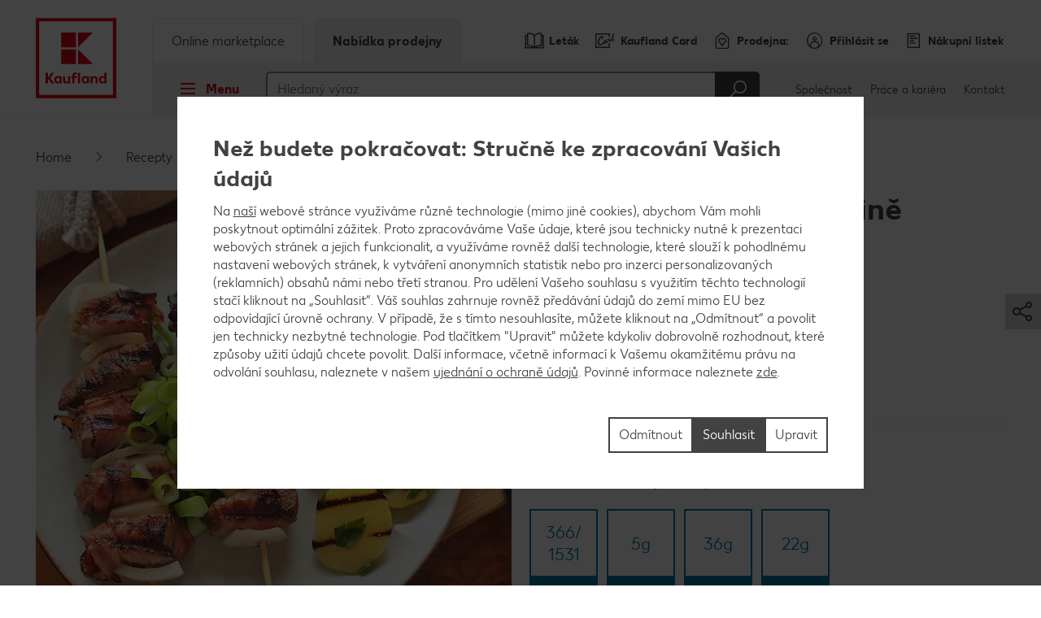

--- FILE ---
content_type: text/html; charset=UTF-8
request_url: https://prodejny.kaufland.cz/recepty/online-kucharka/detail/recept.grilovana-jatra-slanine.r_id=CZ_3872.html
body_size: 20526
content:
<!DOCTYPE HTML>
<html lang="cs-CZ" class="">

<head><title>
	Recept na Grilovaná játra ve slanině | Kaufland
</title>


<meta charset="utf-8"/>
<meta http-equiv="X-UA-Compatible" content="IE=edge"/>
<meta name="viewport" content="width=device-width, initial-scale=1"/>


	<meta name="robots" content="noindex,follow"/>



	<meta property="og:title" content="Recept na Grilovaná játra ve slanině"/>
	
	<meta property="og:image" content="https://kaufland.media.schwarz/is/image/schwarz/recipe-cz-3872_grilovana-jatra-slanina-recept-gril:k-smartcrop-og-1354"/>
	<meta property="og:image:width" content="1354"/>
	<meta property="og:image:height" content="707"/>
	<script defer="defer" type="text/javascript" src="/.rum/@adobe/helix-rum-js@%5E2/dist/rum-standalone.js"></script>
<link rel="image_src" href="https://kaufland.media.schwarz/is/image/schwarz/recipe-cz-3872_grilovana-jatra-slanina-recept-gril:k-smartcrop-og-1354"/>
	<meta property="og:type" content="website"/>
	<meta property="og:url" content="https://prodejny.kaufland.cz/recepty/online-kucharka/detail/recept.grilovana-jatra-slanine.r_id=CZ_3872.html"/>
	<meta property="og:site_name" content="Kaufland"/>
	<link rel="canonical" href="https://prodejny.kaufland.cz/recepty/vyhledat-recept/recept.grilovana-jatra-slanine.r_id=CZ_3872.html"/>



<link rel="shortcut icon" type="image/x-icon" href="/etc.clientlibs/kaufland/clientlibs/clientlib-klsite/resources/frontend/img/icon/favicon-01b04784d5.ico"/>
<link rel="icon" type="image/png" sizes="32x32" href="/etc.clientlibs/kaufland/clientlibs/clientlib-klsite/resources/frontend/img/icon/favicon-32x32-e89176fc20.png"/>
<link rel="icon" type="image/png" sizes="16x16" href="/etc.clientlibs/kaufland/clientlibs/clientlib-klsite/resources/frontend/img/icon/favicon-16x16-31e057d6f6.png"/>
<link rel="apple-touch-icon" sizes="180x180" href="/etc.clientlibs/kaufland/clientlibs/clientlib-klsite/resources/frontend/img/icon/apple-touch-icon-a250d79c49.png"/>
<link rel="mask-icon" href="/etc.clientlibs/kaufland/clientlibs/clientlib-klsite/resources/frontend/img/icon/safari-pinned-tab-7a5c8b0f02.svg" color="#e10915"/>
<link rel="manifest" href="/etc.clientlibs/kaufland/clientlibs/clientlib-klsite/resources/frontend/img/icon/manifest-7e86afde7ead0c1343100b29382ef58f.json"/>



<meta name="application-name" content="Kaufland.de"/>
<meta name="msapplication-TileColor" content="#ffffff"/>
<meta name="msapplication-TileImage" content="https://prodejny.kaufland.cz/etc.clientlibs/kaufland/clientlibs/clientlib-klsite/resources/frontend/img/icon/mstile-150x150-a06f801589.png"/>
<meta name="msapplication-square70x70logo" content="https://prodejny.kaufland.cz/etc.clientlibs/kaufland/clientlibs/clientlib-klsite/resources/frontend/img/icon/mstile-70x70-576c1f81d8.png"/>
<meta name="msapplication-square150x150logo" content="https://prodejny.kaufland.cz/etc.clientlibs/kaufland/clientlibs/clientlib-klsite/resources/frontend/img/icon/mstile-150x150-a06f801589.png"/>
<meta name="msapplication-wide310x150logo" content="https://prodejny.kaufland.cz/etc.clientlibs/kaufland/clientlibs/clientlib-klsite/resources/frontend/img/icon/mstile-310x150-6fe3a0527e.png"/>
<meta name="msapplication-square310x310logo" content="https://prodejny.kaufland.cz/etc.clientlibs/kaufland/clientlibs/clientlib-klsite/resources/frontend/img/icon/mstile-310x310-9f94afda61.png"/>
<meta name="msapplication-config" content="none"/>

	<meta name="apple-itunes-app" content="app-id=1087780386"/>
	<meta name="google-play-app" content="app-id=com.kaufland.Kaufland"/>














<link rel="preconnect" href="https://media.kaufland.com"/>
<link rel="preconnect" href="webassets.kaufland.com"/>




	<!-- OptanonConsentNoticeStart --><script type="text/javascript" data-t-name="OneTrustController">OptanonWrapper=(()=>{const r=()=>{let r,n=!1,o=[];return{on:t=>n?setTimeout((()=>t(r)),0):o.push(t),trigger:t=>{n=!0,r=t,o.forEach((r=>r(t)))}}},n=r(),o=r();function t(){n.trigger(Optanon)}return t.onReady=n.on,t.onError=o.on,t.triggerError=o.trigger,t})();</script><script src="https://cdn.cookielaw.org/scripttemplates/otSDKStub.js" data-document-language="true" type="text/javascript" charset="UTF-8" data-domain-script="d020df8a-69fc-4dfa-a1cf-ce6983e1491d" onerror="OptanonWrapper.triggerError()"></script><!-- OptanonConsentNoticeEnd -->




	
	
		<link href="/etc.clientlibs/kaufland/clientlibs/clientlib-klsite/resources/frontend/css/vendors~consumer~ssc~career~corporation-dd8e0c3379.min.css" rel="preload" as="style"><link href="/etc.clientlibs/kaufland/clientlibs/clientlib-klsite/resources/frontend/css/consumer-b8645c7942.min.css" rel="preload" as="style"><link href="/etc.clientlibs/kaufland/clientlibs/clientlib-klsite/resources/frontend/css/vendors~consumer~ssc~career~corporation-dd8e0c3379.min.css" rel="stylesheet"><link href="/etc.clientlibs/kaufland/clientlibs/clientlib-klsite/resources/frontend/css/consumer-b8645c7942.min.css" rel="stylesheet"><link rel="preload" href="/etc.clientlibs/kaufland/clientlibs/clientlib-klsite/resources/frontend/assets/font/Kaufland-Icons/icons-kl-02fb3b775c.woff2" as="font" crossorigin><link rel="preload" href="/etc.clientlibs/kaufland/clientlibs/clientlib-klsite/resources/frontend/assets/font/Kaufland-Regular/Kaufland-Regular-9f457aa12c.woff2" as="font" crossorigin><link rel="preload" href="/etc.clientlibs/kaufland/clientlibs/clientlib-klsite/resources/frontend/assets/font/Kaufland-Bold/Kaufland-Bold-e0127b68f8.woff2" as="font" crossorigin><link rel="preload" href="/etc.clientlibs/kaufland/clientlibs/clientlib-klsite/resources/frontend/assets/font/Kaufland-Heavy/Kaufland-Heavy-b0d0d48648.woff2" as="font" crossorigin><link href="/etc.clientlibs/kaufland/clientlibs/clientlib-klsite/resources/frontend/js/vendors~app~consumer~ssc2~ssc~career~corporation-6750708dec.min.js" rel="preload" as="script"><link href="/etc.clientlibs/kaufland/clientlibs/clientlib-klsite/resources/frontend/js/vendors~app~consumer~ssc~career~corporation-bba8587103.min.js" rel="preload" as="script"><link href="/etc.clientlibs/kaufland/clientlibs/clientlib-klsite/resources/frontend/js/vendors~app~consumer-827506850f.min.js" rel="preload" as="script"><link href="/etc.clientlibs/kaufland/clientlibs/clientlib-klsite/resources/frontend/js/consumer-28db869e9d.min.js" rel="preload" as="script">
	









<meta name="seznam-wmt" content="GORxkBN51F4j73dbooeBLyiYHX6yqjqH" />


	<link rel="preconnect" href="//dpm.demdex.net"/>
	<link rel="preconnect" href="//kauflandstiftung.demdex.net"/>
	<link rel="preconnect" href="//kaufland.tt.omtrdc.net"/>
	<link rel="preconnect" href="//kaufland.d3.sc.omtrdc.net"/>
	<link rel="dns-prefetch" href="//dpm.demdex.net"/>
	<link rel="dns-prefetch" href="//kauflandstiftung.demdex.net"/>
	<link rel="dns-prefetch" href="//kaufland.tt.omtrdc.net"/>
	<link rel="dns-prefetch" href="//kaufland.d3.sc.omtrdc.net"/>

	

	<script data-cookieconsent="ignore" src="//assets.adobedtm.com/5e52683bb000/46cfac0f6f9e/launch-EN896beb140e364a99b3c8bb9468565428.min.js" async>
	</script>




	
	<script type="text/javascript">
		var digitalData = JSON.parse('{"page":{"pageInfo":{"pageName":"kl:cz:cs:recepty:online-kucharka:grilovana-jatra-slanine","websiteType":"Customer","sysEnv":"PR","viewport":"","creationDate":""},"category":{"primaryCategoryID":"recepty","primaryCategory":"Recepty","subCategory1ID":"online-kucharka","subCategory1":"Online kuchařka","subCategory2ID":"detail","subCategory2":"Detail receptu","subCategory3ID":"recept","subCategory3":"Recept","subCategory4ID":"n/a","subCategory4":"n/a","subCategory5ID":"n/a","subCategory5":"n/a","featureType":"Recipes","pageType":"Recipe Detail"},"attributes":{"country":"CZ","language":"cs-CZ"}}}');
	</script>
	










</head>
<body class="  body--marketplace  onetrust--hide">
    <div class="m-jump-link-menu" data-t-name="JumpLinkMenu">
        <script class="m-jump-link-menu__i18n" type="application/json">
            {"ChatBotWidget":"Chatbot - konverzační okno","StickySidebar":"Plovoucí boční panel","ProductRecall":"Oznámení o stažení výrobku","StickyHeroImageTeaser":"Plovoucí obrázek s náhledem dole"}
        </script>
        <nav class="m-jump-link-menu__container" aria-label="Jump Link">
            <div class="m-jump-link-menu__logo">
                <div class="a-header-logo a-header-logo--no-border a-header-logo--marketplace" data-t-name="HeaderLogo" data-t-decorator="Marketplace">
                    <a>
                        <div class="a-header-logo__logo">
                            <svg xmlns="http://www.w3.org/2000/svg" viewBox="0 0 5669.3 6740.8">
                                
                                    <svg xmlns="http://www.w3.org/2000/svg" viewBox="0 0 5669.3 6740.8">
	<style>
		.white{fill: #fff}
		.red{fill:#e10915}
	</style>
	<path class="white" d="M0 0h5669.3v5669.3H0V0z"/>
	<path class="red frame" d="M219.1 5450.2h5242.3v-5231H219.1v5231zm5023.2-207.9H432.6V432.6h4804c.1 0 5.7 4809.7 5.7 4809.7z"/>
	<path class="red font" d="M4680.4 3792.6v280.9c-22.5-22.5-73-61.8-146.1-61.8-134.8 0-219.1 106.8-219.1 241.6s89.9 241.6 219.1 241.6c73 0 123.6-39.3 146.1-61.8v50.6h134.8v-691.1h-134.8zm0 545.1c-16.9 22.5-50.6 45-101.1 45-73 0-123.6-50.6-123.6-129.2 0-73 50.6-129.2 123.6-129.2 50.6 0 84.3 28.1 106.8 44.9v168.6l-5.7-.1zm-618.1-320.3c-73 0-123.6 39.3-146.1 67.4v-56.2h-134.8v460.7h134.8V4186c16.9-22.5 44.9-50.6 101.1-50.6 56.2 0 89.9 39.3 89.9 101.1v252.8H4242v-280.9c.1-112.3-67.3-191-179.7-191M3551 4023v44.9c-28.1-28.1-73-56.2-140.5-56.2-129.2 0-219.1 106.8-219.1 241.6s89.9 241.6 219.1 241.6c73 0 118-33.7 140.5-56.2v45h134.8V4023H3551zm0 320.3c-16.9 16.9-50.6 45-101.1 45-73 0-123.6-50.6-123.6-129.2 0-73 50.6-129.2 123.6-129.2 44.9 0 78.7 22.5 101.1 44.9v168.5zm-584.3-550.7h134.8v696.7h-134.8v-696.7zm-157.3 106.8c44.9 0 73 16.9 73 16.9l22.5-106.8s-39.3-28.1-123.6-28.1c-112.4 0-185.4 67.4-185.4 191v56.2h-67.4V4141h67.4v342.7h134.8v-348.4H2888V4023h-157.3v-44.9c0-50.6 28.1-78.7 78.7-78.7M2314.9 4332c-16.9 22.5-44.9 50.6-101.1 50.6-56.2 0-89.9-39.3-89.9-101.1V4023H1989v286.6c0 106.8 61.8 185.4 179.8 185.4 73 0 123.6-39.3 146.1-67.4v56.2h134.8V4023h-134.8v309zm-550.6-309v44.9c-28.1-28.1-73-56.2-140.5-56.2-129.2 0-219.1 106.8-219.1 241.6s89.9 241.6 219.1 241.6c73 0 118-33.7 140.5-56.2v45h134.8V4023h-134.8zm0 320.3c-22.5 16.9-56.2 39.3-101.1 39.3-73 0-123.6-50.6-123.6-129.2 0-73 50.6-129.2 123.6-129.2 44.9 0 78.7 22.5 101.1 44.9v174.2zm-348.4-550.7h-179.8l-224.7 320.3v-320.3H854v696.7h157.3v-314.6l224.7 314.6h179.8l-264.1-354 264.2-342.7z"/>
	<path class="red blocks" d="M2966.7 2270v955.2h960.8L2966.7 2270zm-1101.3 0h960.8v960.8h-960.8V2270zm1101.3-1095.7v949.6l960.8-949.6h-960.8zm-1101.3 0h960.8v960.8h-960.8v-960.8z"/>
	<path class="red blocks-small" d="M2961.1 2955.5v1674.4h1668.8L2961.1 2955.5zm-1921.6 5.6h1668.8v1668.8H1039.5V2961.1zm1921.6-1921.6v1674.4l1668.8-1674.4H2961.1zm-1921.6 0h1668.8v1668.8H1039.5V1039.5z"/>
	<path class="red font claim claim--BG" d="M550.6 6366l-112.4-207.9H545l78.7 162.9 84.3-162.9h106.8l-118 207.9 118 213.5H708L623.7 6411l-84.3 168.6H432.6c0-.1 118-213.6 118-213.6zm269.7 275.3c44.9 0 73-16.9 89.9-56.2l11.2-22.5L814.7 6293H899l61.8 185.4 61.8-185.4h84.3l-101.1 280.9c-28.1 89.9-84.3 129.2-185.4 129.2-.1 0-.1-61.8-.1-61.8zm629.3-207.9c0 89.9-61.8 151.7-151.7 151.7-95.5 0-151.7-61.8-151.7-146.1 0-185.4 78.7-280.9 202.3-280.9h33.7c28.1 0 44.9-11.2 44.9-11.2v61.8s-16.9 11.2-44.9 11.2h-22.5c-56.2 0-95.5 28.1-118 89.9 22.5-11.2 39.3-16.9 61.8-11.2 89.9-5.6 146.1 50.6 146.1 134.8zm-84.2 5.7c0-45-28.1-78.7-73-78.7s-73 33.7-73 78.7c0 44.9 28.1 78.7 73 78.7 44.9-.1 73-33.8 73-78.7zm438.2-140.5v280.9h-84.3v-28.1c-16.9 16.9-44.9 33.7-89.9 33.7-78.7 0-134.8-61.8-134.8-146.1s56.2-146.1 134.8-146.1c39.3 0 67.4 22.5 89.9 33.7v-28.1h84.3v.1zm-84.3 191v-101.1c-11.2-11.2-28.1-28.1-61.8-28.1-44.9 0-73 33.7-73 78.7 0 44.9 28.1 78.7 73 78.7 33.7-.1 50.6-16.9 61.8-28.2zm427.1 11.3c0 50.6-44.9 78.7-118 78.7H1871v-280.9h157.3c67.4 0 106.8 22.5 106.8 73 0 28.1-16.9 50.6-44.9 61.8 39.3 11.2 56.2 33.7 56.2 67.4zm-185.5-157.4v67.4h56.2c28.1 0 44.9-11.2 44.9-33.7s-16.9-33.7-44.9-33.7h-56.2zm106.8 146.1c0-22.5-16.9-33.7-44.9-33.7H1961v67.4h56.2c33.6 5.7 50.5-11.2 50.5-33.7zm432.6-191v280.9H2416v-28.1c-16.9 16.9-44.9 33.7-89.9 33.7-78.7 0-134.8-61.8-134.8-146.1s56.2-146.1 134.8-146.1c39.3 0 67.4 22.5 89.9 33.7v-28.1h84.3v.1zm-84.2 191v-101.1c-11.2-11.2-28.1-28.1-61.8-28.1-44.9 0-73 33.7-73 78.7 0 44.9 28.1 78.7 73 78.7 33.7-.1 50.5-16.9 61.8-28.2zm303.4-50.5c0-84.3 56.2-146.1 146.1-146.1 73 0 106.8 28.1 106.8 28.1l-28.1 61.8s-16.9-16.9-61.8-16.9-73 33.7-73 73 28.1 73 73 73c39.3 0 61.8-16.9 61.8-16.9l28.1 61.8s-28.1 28.1-106.8 28.1c-89.9.2-146.1-67.3-146.1-145.9zm573.1 22.4h-202.3c11.2 39.3 39.3 56.2 84.3 56.2 56.2 0 84.3-28.1 84.3-28.1l28.1 50.6s-33.7 45-118 45c-95.5 0-157.3-56.2-157.3-146.1 0-84.3 56.2-146.1 146.1-146.1 89.9 0 140.5 61.8 140.5 146.1-.1 0-5.7 22.4-5.7 22.4zm-78.7-50.5c0-33.7-22.5-61.8-61.8-61.8-33.7 0-56.2 22.5-67.4 61.8h129.2zm505.7 101.1l-5.6 168.6h-73v-95.5h-241.6v95.5h-73l-5.6-168.6h44.9c22.5 0 33.7-11.2 33.7-39.3l11.2-174.2h241.6v213.5h67.4zm-151.7 0v-151.7h-84.3l-5.6 118c0 16.9-5.6 28.1-11.2 39.3l101.1-5.6zm561.9 67.4h-73v-224.7l-67.4 224.7h-78.7l-61.8-224.7v224.7h-73v-280.9h123.6l50.6 196.7 56.2-196.7h123.6c-.1 0-.1 280.9-.1 280.9zm359.6 0h-84.3v-179.8l-112.4 179.8h-95.5v-280.9h84.3v174.2l106.8-174.2h95.5l5.6 280.9zm421.4-67.4l-5.6 168.6h-73v-95.5H4568v-280.9h84.3v213.5h112.4v-213.5h84.3v213.5c0-.1 61.8-5.7 61.8-5.7zm331.5-213.5v280.9H5158v-28.1c-16.9 16.9-44.9 33.7-89.9 33.7-78.7 0-134.8-61.8-134.8-146.1s56.2-146.1 134.8-146.1c39.3 0 67.4 22.5 89.9 33.7v-28.1h84.3v.1zm-84.3 191v-101.1c-11.2-11.2-28.1-28.1-61.8-28.1-45 0-73 33.7-73 78.7 0 44.9 28.1 78.7 73 78.7 33.7-.1 50.6-16.9 61.8-28.2z"/>
</svg>

                                
                            </svg>
                        </div>
                    </a>
                </div>
            </div>
            <div class="m-jump-link-menu__title" id="jump-link-menu-title">Přeskočit na</div>
            <ul class="m-jump-link-menu__list" aria-labelledby="jump-link-menu-title">
                <li class="m-jump-link-menu__entry">
                    <button class="m-jump-link-menu__button" type="button" data-target=".page__content">
                        Hlavní obsah
                    </button>
                </li>
                <li class="m-jump-link-menu__entry">
                    <button class="m-jump-link-menu__button" type="button" data-target=".page__footer">
                        Patička
                    </button>
                </li>
            </ul>
        </nav>
    </div>


<div class="o-interaction-controller" data-t-name="InteractionController">
	<div class="o-fixed o-fixed--hidden" data-t-name="Fixed">
		<div class="o-fixed__container">
			<div class="o-fixed__wrapper">
				<div class="o-fixed__container">
					<button class="o-fixed__close"></button>
					<div class="o-fixed__content"></div>
				</div>
			</div>
		</div>
	</div>
	<div class="o-overlay " data-t-name="Overlay" data-close-on-glasspane-click="true" data-close-on-esc="false" data-init-modules="true" data-id="storefinder">
		<div class="o-overlay__glasspane" data-glasspane>
			<div class="o-overlay__wrapper">
				<button class="o-overlay__close" data-close></button>
				<div class="o-overlay__content" data-load-into>
					<p class="o-overlay__loading">Data o prodejně se načítají</p>
				</div>
			</div>
		</div>
	</div>
	<div class="o-loading-overlay" data-t-name="LoadingOverlay">
		<div class="o-loading-overlay__glasspane ">
			

			<div class="a-animated-icons" data-t-name="AnimatedIcons">
	<div class="a-animated-icons__animation">
		<div class="a-animated-icons__spline a-animated-icons__spline--9">
			<div class="a-icon-tile a-icon-tile--animation a-icon-tile--assortment-offers-promotion-campaign  c-bg-assortment-fruits-vegetables"></div>
			<div class="a-icon-tile a-icon-tile--animation a-icon-tile--assortment-offers-promotion-new-this-week  c-bg-assortment-breakfast-spreads"></div>
			<div class="a-icon-tile a-icon-tile--animation a-icon-tile--assortment-offers-discount  c-bg-assortment-staple-foods-food"></div>
			<div class="a-icon-tile a-icon-tile--animation a-icon-tile--assortment-offers-promotion-campaign  c-bg-assortment-non-food-household"></div>
			<div class="a-icon-tile a-icon-tile--animation a-icon-tile--assortment-offers-promotion-new-this-week  c-bg-assortment-fresh-chilled-cheese"></div>
			<div class="a-icon-tile a-icon-tile--animation a-icon-tile--assortment-offers-discount  c-bg-assortment-drinks"></div>
			<div class="a-icon-tile a-icon-tile--animation a-icon-tile--assortment-offers-promotion-campaign  c-bg-assortment-snacks-sweets-confectionery"></div>
			<div class="a-icon-tile a-icon-tile--animation a-icon-tile--assortment-offers-promotion-new-this-week  c-bg-assortment-fish"></div>
			<div class="a-icon-tile a-icon-tile--animation a-icon-tile--assortment-offers-discount  c-bg-assortment-meat"></div>
			<div class="a-icon-tile a-icon-tile--animation a-icon-tile--assortment-offers-promotion-campaign  c-bg-assortment-fruits-vegetables"></div>
		</div>
	</div>
</div>

			<div class="o-loading-overlay__text">Vaše data byla odeslána.</div>
		</div>
	</div>
	<div class="o-in-place-editor-controller" data-t-name="InPlaceEditorController">
	<script class="o-in-place-editor-controller__i18n" type="application/json">
		{"i18n":{"editMessage":"Klikněte pro úpravu","loadingMessage":"Nahrávání"}}
	</script>
</div>
</div>



	
		<div class="o-facelift-controller" data-t-name="FaceliftController" data-phase-one-duration="6" data-phase-three-duration="14" data-url-api="/.klstorebygeo.klfacelift.json" data-phase-one-markup-url="/.facelift1.html" data-phase-two-markup-url="/.facelift2.html" data-phase-three-markup-url="/.facelift3.html">
			<div class="o-facelift-controller__wrapper"></div>
		</div>
	



    <script type="application/json" data-t-name="TranslationController">
      {"close":"Zavřít","next":"Další","back":"Zpět","videoPlay":"Přehrát","videoPause":"Pauza","videoScrub":"Posuvník","videoVolume":"Hlasitost","videoMute":"Ztišit","videoUnmute":"Nahlas","videoFullscreen":"Zobrazit celou plochu","videoExitFullscreen":"Skrýt celou plochu","videoShare":"Sdílet","slideFirst":"První stránka","slideLast":"Poslední stránka","expandHeader":"Rozbalovací panel"}
    </script>


<div class="body__wrapper">
    
	

    
    
        
        
        <div class="t-page-header__placeholder t-page-header__placeholder--marketplace page__header"></div>
        
	<div class="o-store-controller" data-t-name="StoreController">
		
		<script class="o-store-controller__i18n" type="application/json">{"i18n":{"errorLoadingContent":"Chyba při načítání","loadingMessage":"Data o prodejně se načítají","manualNotification":{"message":"Vaše prodejna byla změněna","dismiss":"Zavřít"},"forcedNotification":{"message":"Vaše prodejna byla změněna. Vaše nová prodejna: {store}","dismiss":"Zavřít"}}}</script>
		<script class="o-store-controller__settings" type="application/json">{"settings":{"storeAssignUrl":"/.klstorebygeo.json","storeInfoUrl":"/.klstorebygeo.storeName\u003d%7BstoreName%7D.json","storeFinderHash":{"default":"filial-finder","xmas":"","meatService":""},"storeFinderMarkupUrl":{"default":"/.klstorefinder.html","xmas":"/.storefinder_xmas.html","meatService":"/.storefinder_meatservice.html"},"nationalPhoneNumber":"","priorNoticeStoreOpening":"/.priornoticestoreopening.html","storeFinderDataUrl":"/.klstorefinder.json"}}</script>
		
	</div>

        
	<div class="o-vue-controller" data-t-name="VueController" id="app"></div>

        
    <div class="o-loyalty-controller" data-t-name="LoyaltyController">
        <script class="o-loyalty-controller__settings" type="application/json">
            {"settings":{"globalError":"","profileUrl":"/.klloyaltycustomer.json","couponActivationUrl":"/.klcouponactivation.json","partnerCouponCodeUrl":"/.klpartnercouponcode.json","xtraCouponsUrl":"/.klxtracoupons.json","xtraBenefitsUrl":"/.klxtrabenefits.json","xtraProductsUrl":"/.klxtraproductscategory.json","xtraProductsMoreUrl":"/.klxtraproducts.json","xtraProductsLegacyUrl":"/.klxtraproductslegacy.json","savingsUrl":"/.klxtrasavings.json","historyUrl":"/.klxtrahistory.json","lastTransactionUrl":"/.klxtrapurchasesummary.json","showCategories":{"premiums":false,"partnerCoupons":false,"donations":false}}}
        </script>
    </div>

        
            
	<div class="o-shopping-list-controller-tng" data-t-name="ShoppingListControllerTng">
		
		<script class="o-shopping-list-controller__i18n" type="application/json">
			{"i18n":{"loginNotification":{"message":"Pro založení nákupního lístku je potřeba se nejprve zaregistrovat.","action":"Přihlásit se","faqText":"Proč je potřeba se zaregistrovat pro vytvoření nákupního lístku? Více informací \u003e","faqUrl":"/servis/caste-otazky.html#nakupni-listek"},"loggedInNotification":{"message":"Vítejte!","action":"Zobrazit nákupní lístek"},"loggedOutNotification":{"message":"Odhlášení proběhlo úspěšně!"},"listNotification":{"action":"Založit nákupní lístek"},"errorNotification":{"message":"Nákupní lístek se nepodařilo načíst. Prosím zkuste to znovu."},"conflictNotification":{"message":"Tato položka byla mezitím změněna. Prosím zkuste to znovu."},"forbiddenNotification":{"message":"Tuto položku nelze upravit. Možná byla smazána z nákupního lístku."},"usedInviteNotification":{"message":"Právě jste přijal (a) pozvánku k nákupnímu lístku. Nyní jej můžete spravovat.","action":"K výběru nákupího lístku"},"oldInviteNotification":{"message":"Tato pozvánka již byla vyzvednuta a nelze ji již vyzvednout znovu. Prosím požádejte odesílatele o zaslání nové pozvánky. "},"ownInviteNotification":{"message":"Pozvánku není možné zaslat Vám samotným. Sdílejte nákupní lístek se svou rodinou a přáteli."},"alreadyAcceptedNotification":{"message":"Tuto pozvánku k nákupnímu lístku jste již přijal a můžete jej začít používat."},"deactivatedNotification":{"message":"shoppingList.labelDeactivatedMessage"},"killedNotification":{"message":"Synchronizase nákupního listku 30 byla přerušena."},"revivedNotification":{"message":"Synchronizase byla obnovena."},"shareDialog":{"loadingMessage":"Odkaz se právě načítá...","errorLoadingContent":"Odkaz se nenačetl. Prosím zkuste to později."},"limitNotification":{"message":"Byl překročen maximální počet výrobků v nákupním lístku. Prosím vytvořte nový nákupní lístek.","action":"Založit nový nákupní lístek"}}}
		</script>
		<script class="o-shopping-list-controller__settings" type="application/json">
			{"settings":{"api":{"urlRootInvite":"https://app.kaufland.net/auth/api/v1/auth","urlShoppingListApi":"https://live.api.schwarz/sit/kaufland-app/kfl-shoppinglistapi-service/v1/shoppinglistapi","key":"byEdKtVEfuJFRIt9MgPreeVeSSLA8hKk"},"urls":{"shareMarkup":"","notification":"/","home":"/","create":"/upravit-nakupni-listky.html#novy-listek","overview":"/upravit-nakupni-listky.html","detail":"/upravit-nakupni-listky/vase-nakupni-listky.html"},"useOverlay":false,"useLogging":false,"activated":true,"syncTimeout":1800,"itemLimitSoft":155,"itemLimitHard":180,"defaultListTitle":"Můj nákupní lístek","openIdProvider":"cidaas","sortimentAutoSuggestion":false}}
		</script>
		
	</div>

	<div class="o-auth-controller" data-t-name="AuthController">
		
		 <script class="o-auth-controller__data" type="application/json">
			{"settings":{"auth":{"clientId":"37044829-1ae3-4ca1-9362-910581f2d17e","host":"https://account.kaufland.com"}},"i18n":{"salutationMapping":{"1":"","2":"","3":""}}}
		</script>
		
	</div>

            
	
		<div class="o-special-offers-controller" data-t-name="SpecialOffersController">
			
			<script class="o-special-offers-controller__settings" type="application/json">
				{"settings": {"apiUrl":"/.kloffers.storeName={storeName}.json"}}
			</script>
			
		</div>
	

            
	

        
        
            <header class="t-page-header t-page-header--marketplace " data-t-name="PageHeader" data-t-decorator="Marketplace">
	
	
		
		<div class="o-marketplace-header " data-t-name="MarketplaceHeader">
			<div class="o-marketplace-header__container">
				<div class="o-marketplace-header__logo" data-jp-id="kaufland-logo">
<div class="a-header-logo a-header-logo--no-border a-header-logo--marketplace a-header-logo--CS" data-t-name="HeaderLogo" data-t-decorator="Marketplace">
	<a href="/">
		<div class="a-header-logo__logo">
			
				<svg xmlns="http://www.w3.org/2000/svg" viewBox="0 0 5669.3 6740.8">
	<style>
		.white{fill: #fff}
		.red{fill:#e10915}
	</style>
	<path class="white" d="M0 0h5669.3v5669.3H0V0z"/>
	<path class="red frame" d="M219.1 5450.2h5242.3v-5231H219.1v5231zm5023.2-207.9H432.6V432.6h4804c.1 0 5.7 4809.7 5.7 4809.7z"/>
	<path class="red font" d="M4680.4 3792.6v280.9c-22.5-22.5-73-61.8-146.1-61.8-134.8 0-219.1 106.8-219.1 241.6s89.9 241.6 219.1 241.6c73 0 123.6-39.3 146.1-61.8v50.6h134.8v-691.1h-134.8zm0 545.1c-16.9 22.5-50.6 45-101.1 45-73 0-123.6-50.6-123.6-129.2 0-73 50.6-129.2 123.6-129.2 50.6 0 84.3 28.1 106.8 44.9v168.6l-5.7-.1zm-618.1-320.3c-73 0-123.6 39.3-146.1 67.4v-56.2h-134.8v460.7h134.8V4186c16.9-22.5 44.9-50.6 101.1-50.6 56.2 0 89.9 39.3 89.9 101.1v252.8H4242v-280.9c.1-112.3-67.3-191-179.7-191M3551 4023v44.9c-28.1-28.1-73-56.2-140.5-56.2-129.2 0-219.1 106.8-219.1 241.6s89.9 241.6 219.1 241.6c73 0 118-33.7 140.5-56.2v45h134.8V4023H3551zm0 320.3c-16.9 16.9-50.6 45-101.1 45-73 0-123.6-50.6-123.6-129.2 0-73 50.6-129.2 123.6-129.2 44.9 0 78.7 22.5 101.1 44.9v168.5zm-584.3-550.7h134.8v696.7h-134.8v-696.7zm-157.3 106.8c44.9 0 73 16.9 73 16.9l22.5-106.8s-39.3-28.1-123.6-28.1c-112.4 0-185.4 67.4-185.4 191v56.2h-67.4V4141h67.4v342.7h134.8v-348.4H2888V4023h-157.3v-44.9c0-50.6 28.1-78.7 78.7-78.7M2314.9 4332c-16.9 22.5-44.9 50.6-101.1 50.6-56.2 0-89.9-39.3-89.9-101.1V4023H1989v286.6c0 106.8 61.8 185.4 179.8 185.4 73 0 123.6-39.3 146.1-67.4v56.2h134.8V4023h-134.8v309zm-550.6-309v44.9c-28.1-28.1-73-56.2-140.5-56.2-129.2 0-219.1 106.8-219.1 241.6s89.9 241.6 219.1 241.6c73 0 118-33.7 140.5-56.2v45h134.8V4023h-134.8zm0 320.3c-22.5 16.9-56.2 39.3-101.1 39.3-73 0-123.6-50.6-123.6-129.2 0-73 50.6-129.2 123.6-129.2 44.9 0 78.7 22.5 101.1 44.9v174.2zm-348.4-550.7h-179.8l-224.7 320.3v-320.3H854v696.7h157.3v-314.6l224.7 314.6h179.8l-264.1-354 264.2-342.7z"/>
	<path class="red blocks" d="M2966.7 2270v955.2h960.8L2966.7 2270zm-1101.3 0h960.8v960.8h-960.8V2270zm1101.3-1095.7v949.6l960.8-949.6h-960.8zm-1101.3 0h960.8v960.8h-960.8v-960.8z"/>
	<path class="red blocks-small" d="M2961.1 2955.5v1674.4h1668.8L2961.1 2955.5zm-1921.6 5.6h1668.8v1668.8H1039.5V2961.1zm1921.6-1921.6v1674.4l1668.8-1674.4H2961.1zm-1921.6 0h1668.8v1668.8H1039.5V1039.5z"/>
	<path class="red font claim claim--BG" d="M550.6 6366l-112.4-207.9H545l78.7 162.9 84.3-162.9h106.8l-118 207.9 118 213.5H708L623.7 6411l-84.3 168.6H432.6c0-.1 118-213.6 118-213.6zm269.7 275.3c44.9 0 73-16.9 89.9-56.2l11.2-22.5L814.7 6293H899l61.8 185.4 61.8-185.4h84.3l-101.1 280.9c-28.1 89.9-84.3 129.2-185.4 129.2-.1 0-.1-61.8-.1-61.8zm629.3-207.9c0 89.9-61.8 151.7-151.7 151.7-95.5 0-151.7-61.8-151.7-146.1 0-185.4 78.7-280.9 202.3-280.9h33.7c28.1 0 44.9-11.2 44.9-11.2v61.8s-16.9 11.2-44.9 11.2h-22.5c-56.2 0-95.5 28.1-118 89.9 22.5-11.2 39.3-16.9 61.8-11.2 89.9-5.6 146.1 50.6 146.1 134.8zm-84.2 5.7c0-45-28.1-78.7-73-78.7s-73 33.7-73 78.7c0 44.9 28.1 78.7 73 78.7 44.9-.1 73-33.8 73-78.7zm438.2-140.5v280.9h-84.3v-28.1c-16.9 16.9-44.9 33.7-89.9 33.7-78.7 0-134.8-61.8-134.8-146.1s56.2-146.1 134.8-146.1c39.3 0 67.4 22.5 89.9 33.7v-28.1h84.3v.1zm-84.3 191v-101.1c-11.2-11.2-28.1-28.1-61.8-28.1-44.9 0-73 33.7-73 78.7 0 44.9 28.1 78.7 73 78.7 33.7-.1 50.6-16.9 61.8-28.2zm427.1 11.3c0 50.6-44.9 78.7-118 78.7H1871v-280.9h157.3c67.4 0 106.8 22.5 106.8 73 0 28.1-16.9 50.6-44.9 61.8 39.3 11.2 56.2 33.7 56.2 67.4zm-185.5-157.4v67.4h56.2c28.1 0 44.9-11.2 44.9-33.7s-16.9-33.7-44.9-33.7h-56.2zm106.8 146.1c0-22.5-16.9-33.7-44.9-33.7H1961v67.4h56.2c33.6 5.7 50.5-11.2 50.5-33.7zm432.6-191v280.9H2416v-28.1c-16.9 16.9-44.9 33.7-89.9 33.7-78.7 0-134.8-61.8-134.8-146.1s56.2-146.1 134.8-146.1c39.3 0 67.4 22.5 89.9 33.7v-28.1h84.3v.1zm-84.2 191v-101.1c-11.2-11.2-28.1-28.1-61.8-28.1-44.9 0-73 33.7-73 78.7 0 44.9 28.1 78.7 73 78.7 33.7-.1 50.5-16.9 61.8-28.2zm303.4-50.5c0-84.3 56.2-146.1 146.1-146.1 73 0 106.8 28.1 106.8 28.1l-28.1 61.8s-16.9-16.9-61.8-16.9-73 33.7-73 73 28.1 73 73 73c39.3 0 61.8-16.9 61.8-16.9l28.1 61.8s-28.1 28.1-106.8 28.1c-89.9.2-146.1-67.3-146.1-145.9zm573.1 22.4h-202.3c11.2 39.3 39.3 56.2 84.3 56.2 56.2 0 84.3-28.1 84.3-28.1l28.1 50.6s-33.7 45-118 45c-95.5 0-157.3-56.2-157.3-146.1 0-84.3 56.2-146.1 146.1-146.1 89.9 0 140.5 61.8 140.5 146.1-.1 0-5.7 22.4-5.7 22.4zm-78.7-50.5c0-33.7-22.5-61.8-61.8-61.8-33.7 0-56.2 22.5-67.4 61.8h129.2zm505.7 101.1l-5.6 168.6h-73v-95.5h-241.6v95.5h-73l-5.6-168.6h44.9c22.5 0 33.7-11.2 33.7-39.3l11.2-174.2h241.6v213.5h67.4zm-151.7 0v-151.7h-84.3l-5.6 118c0 16.9-5.6 28.1-11.2 39.3l101.1-5.6zm561.9 67.4h-73v-224.7l-67.4 224.7h-78.7l-61.8-224.7v224.7h-73v-280.9h123.6l50.6 196.7 56.2-196.7h123.6c-.1 0-.1 280.9-.1 280.9zm359.6 0h-84.3v-179.8l-112.4 179.8h-95.5v-280.9h84.3v174.2l106.8-174.2h95.5l5.6 280.9zm421.4-67.4l-5.6 168.6h-73v-95.5H4568v-280.9h84.3v213.5h112.4v-213.5h84.3v213.5c0-.1 61.8-5.7 61.8-5.7zm331.5-213.5v280.9H5158v-28.1c-16.9 16.9-44.9 33.7-89.9 33.7-78.7 0-134.8-61.8-134.8-146.1s56.2-146.1 134.8-146.1c39.3 0 67.4 22.5 89.9 33.7v-28.1h84.3v.1zm-84.3 191v-101.1c-11.2-11.2-28.1-28.1-61.8-28.1-45 0-73 33.7-73 78.7 0 44.9 28.1 78.7 73 78.7 33.7-.1 50.6-16.9 61.8-28.2z"/>
</svg>

			
		</div>
	</a>
</div>

</div>
				<div class="o-marketplace-header__meta">
					<div class="m-navigation-meta m-navigation-meta--marketplace" data-t-name="NavigationMeta">
						<div class="m-navigation-meta__secondary">
							
	
	<div class="m-navigation-meta__item m-navigation-meta__item-flyer">
	<div class="a-flyout-link a-flyout-link--flyer  a-flyout-link--marketplace" data-t-name="FlyoutLink" data-jp-id="flyer">
		<a href="/letak.html" class="a-flyout-link__anchor">
            <span class="a-flyout-link__text-wrapper a-flyout-link__icon">
                <span class="a-flyout-link__text">Leták</span>
            </span>
		</a>
	</div>
</div>

							
							<div class="m-navigation-meta__item m-navigation-meta__item-kcard" data-jp-id="kaufland-card">
								<div class="a-flyout-link a-flyout-link--kcard a-flyout-link--marketplace" data-t-name="FlyoutLink">
									<a href="/kauflandcard/kauflandcard.html" class="a-flyout-link__anchor">
								<span class="a-flyout-link__text-wrapper a-flyout-link__icon">
								<span class="a-flyout-link__text">Kaufland Card</span>
								</span>
									</a>
								</div>
							</div>
                            
							<div class="m-navigation-meta__item m-navigation-meta__item-store">
	
	
	<div class="m-meta-navigation-flyout
		
		
		
		m-meta-navigation-flyout--store m-meta-navigation-flyout--marketplace" data-t-name="MetaNavigationFlyout" data-hidewhenloggedout="true" data-t-decorator="Store" data-flyout-id="store" data-jp-id="store">
		<div class="m-meta-navigation-flyout__link">
			<div class="a-flyout-link a-flyout-link--store a-flyout-link--marketplace" data-t-name="FlyoutLink" data-t-decorator="ReplaceLabel" data-flyout-id="store">
				
				<a href="#" class="a-flyout-link__anchor" data-jp-id="a-store">
					
	<span class="a-flyout-link__text-wrapper a-flyout-link__icon ">
		<span class="a-flyout-link__text">Prodejna:</span>
	</span>
	

				</a>
				
			</div>
			<div class="m-meta-navigation-flyout__marker">
				<div class="a-text-marker a-text-marker--storeflyout" data-t-name="TextMarker">
					<div class="a-text-marker__text">Toto není vaše prodejna?<br/>
						<a class="a-link a-link--icon-arrow a-link--hover-light a-link--underlined a-link--storeflyout-change" title="Změnit" data-t-name="Link" href data-js-storefinder>
							<span class="a-link__text">Změnit</span>
						</a>
					</div>
				</div>
			</div>
		</div>
		<div class="m-meta-navigation-flyout__content">
			<div class="m-meta-navigation-flyout__close-wrapper">
				<span class="m-meta-navigation-flyout__close" data-jp-id="btn-close"></span>
			</div>
			<div class="m-meta-navigation-flyout__content-wrapper">
				
				
				
	<div class="m-store-flyout" data-t-name="StoreFlyout" data-flyout-id="store" data-store-label-pre="Vaše prodejna:" data-phone-label-pre="Telefon:">
	<div class="m-store-flyout__container">
		<div class="m-store-flyout__headline">Vaše prodejna</div>
		<span class="m-store-flyout__close"></span>
		<div class="g-row g-layout-columns g-layout-columns--2  g-layout-storeflyout">
			<div class="g-col g-col-1">
				<span class="m-store-flyout__address">
					<span class="m-store-flyout__address-street" data-jp-id="address-street"></span><br/>
					<span class="m-store-flyout__address-town" data-jp-id="address-town"></span>
				</span>
				<span class="m-store-flyout__phone" data-pre="Telefon:" data-jp-id="phone"></span>
				<p class="m-store-flyout__status">
					<span class="m-store-open-status m-store-open-status--colored" data-t-name="StoreOpenStatus">
	
	<script class="m-store-open-status__i18n" type="application/json">{"i18n":{"opened":"Nyní otevřeno.","closed":"Zavřeno.","isOpenString":"{opening} - {closing} hodin","opensPrefix":"Otevřeno","locale":"cs_CZ","faceliftRegular":"Zavřeno","faceliftOneDay":"Zavřeno z důvodu rekonstrukce.","faceliftUnknownEnd":"Zavřeno z důvodu rekonstrukce.","earlyOpening":"Otevíráme již {OpeningDate}!"}}</script>
	
	
	<span class="m-store-open-status__status" data-jp-id="status"></span>
	<span class="m-store-open-status__time" data-jp-id="open-hours"></span>
</span>
				</p>
			</div>
			<div class="g-col g-col-2">
				<ul class="m-linklist">
					<li class="m-linklist__item">
						<a class="a-link a-link--icon-arrow" href="/aktualne/servis/kontakt.store.html" title="Kontakt">
							<span class="a-link__text" data-jp-id="store-contact">Kontakt</span>
						</a>
					</li>
					<li class="m-linklist__item">
						<a class="a-link a-link--icon-arrow a-link--storeflyout-route" href="#" title="Vyhledat trasu">
							<span class="a-link__text" data-jp-id="calculate-route">Vyhledat trasu</span>
						</a>
					</li>
					<li class="m-linklist__item">
						<a class="a-link a-link--icon-arrow a-link--storeflyout-change" href="#" title="Změnit prodejnu">
							<span class="a-link__text" data-jp-id="change-store">Změnit prodejnu</span>
						</a>
					</li>
				</ul>
				<div class="m-store-flyout__detailsbtn">
					<div class="a-button a-button--secondary a-button--full" data-t-name="Button">
						<a href="#" data-href-dynamic="/aktualne/servis/prodejna/%7BfriendlyUrl%7D.html" data-jp-id="button-store-info">Více informací o prodejně</a>
					</div>
				</div>
			</div>
		</div>
		<div class="m-store-flyout__store-history">
			<div class="m-store-history" data-t-name="StoreHistory">
				<script class="m-store-history__i18n" type="application/json">
					{
						"i18n": {
							"linkChoose": "Vybrat",
							"faceliftRegular": "Zavřeno z důvodu rekonstrukce.",
							"faceliftOneDay": "Zavřeno z důvodu rekonstrukce.",
							"faceliftUnknownEnd": "Zavřeno z důvodu rekonstrukce."
						}
					}
				</script>
				<div class="m-store-history__headline">
					Nedávno vyhledané prodejny
				</div>
				<div class="m-store-history__list">
				</div>
			</div>
		</div>
	</div>
	</div>

				
                
                
				
			</div>
		</div>
		<div class="m-meta-navigation-flyout__area"></div>
	</div>


</div>
							<div class="m-navigation-meta__item m-navigation-meta__item-profile">
	
	<div class="m-meta-navigation-flyout
		
		
		
		m-meta-navigation-flyout--marketplace" data-t-name="MetaNavigationFlyout" data-hidewhenloggedout="true" data-t-decorator="Marketplace" data-flyout-id="profile" data-jp-id="profile">
		<div class="m-meta-navigation-flyout__link">
			<div class="a-flyout-link a-flyout-link--profile a-flyout-link--marketplace" data-t-name="FlyoutLink" data-t-decorator="ReplaceLabel" data-flyout-id="profile">
				<a href="#" class="a-flyout-link__anchor" data-aa-click data-aa-type="Header Interaction" data-aa-detail="Open Sign In">
					
	<span class="a-flyout-link__text-wrapper a-flyout-link__icon ">
		<span class="a-flyout-link__text">Přihlásit se</span>
	</span>
	

				</a>
				
				
			</div>
			
		</div>
		<div class="m-meta-navigation-flyout__content">
			<div class="m-meta-navigation-flyout__close-wrapper">
				<span class="m-meta-navigation-flyout__close" data-jp-id="btn-close"></span>
			</div>
			<div class="m-meta-navigation-flyout__content-wrapper">
				
				
				
				
	<div class="m-profile-flyout" data-flyout-id="profile" data-t-name="ProfileFlyout">
		<div class="m-profile-flyout__initial">
			<div class="a-login-cta" data-t-name="LoginCta">
				<div class="a-login-cta__login">
					<div class="a-button a-button--primary a-button--profile-login" data-t-name="Button" data-jp-id="btn-login">
						<button type="button" data-aa-click data-aa-type="Header Interaction" data-aa-detail="Login">
							<div class="a-button__container">
								<span class="a-button__label">Přihlásit se</span>
							</div>
						</button>
					</div>
				</div>
				<div class="a-login-cta__register">
					<a class="a-link a-link--profile-register a-link--underlined" data-t-name="Link" href="#" data-jp-id="a-register-now" title="Jste zde nový? Zaregistrujte se!">
						<span class="a-link__text">Jste zde nový? Zaregistrujte se!</span>
					</a>
				</div>
			</div>
		</div>
		<div class="m-profile-flyout__logged-in">
			<div class="m-user-info" data-t-name="UserInfo">
				<ul class="m-linklist">
					<li class="m-linklist__item">
						<a class="a-link a-link--profile-account a-link--icon-arrow a-link--user-account a-link--underlined" data-t-name="Link" data-aa-click data-aa-type="Header Interaction" data-aa-detail="Registrate now" href="#" title="Profil">
							<span class="a-link__text">Profil</span>
						</a>
					</li>
					<li class="m-linklist__item">
						<a class="a-link a-link--profile-logout a-link--icon-arrow a-link--user-logout a-link--underlined" data-t-name="Link" data-aa-click data-aa-type="Header Interaction" data-aa-detail="Logout" href="#" title="Odhlásit se">
							<span class="a-link__text">Odhlásit se</span>
						</a>
					</li>
				</ul>
			</div>
		</div>
	</div>

                
                
				
			</div>
		</div>
		<div class="m-meta-navigation-flyout__area"></div>
	</div>

</div>
                            
                            
                            <div class="m-navigation-meta__item m-navigation-meta__item-shopping">
	
	<div class="m-meta-navigation-flyout
		
		
		
		m-meta-navigation-flyout--shopping-list h-shopping-list--color-lightblue h-shopping-list--current m-meta-navigation-flyout--marketplace" data-t-name="MetaNavigationFlyout" data-hidewhenloggedout="true" data-t-decorator="Marketplace,ShoppingList" data-flyout-id="shopping-list" data-jp-id="shopping-list">
		<div class="m-meta-navigation-flyout__link">
			<div class="a-flyout-link a-flyout-link--shopping-list a-flyout-link--marketplace" data-t-name="FlyoutLink" data-t-decorator="Bubble,ShoppingList" data-flyout-id="shopping-list">
				
				<a href="#" class="a-flyout-link__anchor" data-jp-id="a-shopping-list">
					
	<span class="a-flyout-link__text-wrapper a-flyout-link__icon ">
		<span class="a-flyout-link__text">Nákupní lístek</span>
	</span>
	
		<div class="a-flyout-link__bubble">
			<span class="a-flyout-link__bubble-count"></span>
			
		</div>
	

				</a>
				
			</div>
			
		</div>
		<div class="m-meta-navigation-flyout__content">
			<div class="m-meta-navigation-flyout__close-wrapper">
				<span class="m-meta-navigation-flyout__close" data-jp-id="btn-close"></span>
			</div>
			<div class="m-meta-navigation-flyout__content-wrapper">
				
				
	<div class="m-shopping-list-flyout" data-t-name="ShoppingListFlyout" data-url-detail="/upravit-nakupni-listky/vase-nakupni-listky.html" data-url-overview="/upravit-nakupni-listky.html" data-url-create="/upravit-nakupni-listky.html#novy-listek" data-flyout-id="shopping-list">
		<div class="m-shopping-list-flyout__head">
			<div class="m-shopping-list-head m-shopping-list-head--flyout" data-jp-id="shopping-list-flyout-active" data-t-name="ShoppingListHead">
				<div class="m-shopping-list-head__wrapper">
					<span class="m-shopping-list-head__indicator-box"></span>
					<div class="m-shopping-list-head__info">
						<h3 class="m-shopping-list-head__headline"></h3>
						<div class="m-shopping-list-head__bubble">
							<span class="m-shopping-list-head__bubble-count"></span>
						</div>
					</div>
				</div>
			</div>
		</div>
		<div class="m-shopping-list-flyout__container">
			<div class="m-shopping-list-flyout__button-detail">
				<div class="a-button a-button--primary" data-t-name="Button">
					<button type="button" data-jp-id="btn-to-shopping-list">
						<div class="a-button__container"><span class="a-button__label">Přidat na nákupní lístek</span></div>
					</button>
				</div>
			</div>
			<div class="m-shopping-list-flyout__button-create">
				<div class="a-button a-button--secondary" data-t-name="Button">
					<button type="button" data-jp-id="btn-shopping-list-create">
						<div class="a-button__container"><span class="a-button__label">Založit nový nákupní lístek</span>
						</div>
					</button>
				</div>
			</div>
			<div class="m-shopping-list-flyout__link-overview">
				<a class="a-link a-link--icon-shoppinglist-edit a-link--underlined" data-jp-id="a-shopping-list-overview" data-t-name="Link" href="#" title="Změnit nebo upravit nákupní lístek">
					<span class="a-link__text">Změnit nebo upravit nákupní lístek</span>
				</a>
			</div>
			<div class="m-shopping-list-flyout__link-faq">
	<a class=" a-link a-link--icon-shoppinglist-faq a-link--underlined" href="/servis/caste-otazky.html#nakupni-listek" target="_blank" data-jp-id="a-shopping-list-flyout-faq" data-t-name="Link">
		<span class="a-link__text">Časté otázky o nákupním lístku</span>
		
	</a>
</div>
		</div>
	</div>

				
				
                
                
				
			</div>
		</div>
		<div class="m-meta-navigation-flyout__area"></div>
	</div>

</div>
						</div>
					</div>
				</div>
				<div class="o-marketplace-header__burger">
	
		<div class="o-header__marker">
			<div class="a-animated-marker" data-t-name="AnimatedMarker">
				<div class="a-animated-marker__wrapper">
					<div class="a-animated-marker__icon"></div>
					<div class="a-animated-marker__text"></div>
				</div>
			</div>
		</div>
		<div class="a-navigation-main-burger a-navigation-main-burger--marketplace" data-jp-id="menu" data-t-name="NavigationMainBurger">
			<a class="a-navigation-main-burger__title" href="#" data-nav-burger="data-nav-burger">
				<span class="a-navigation-main-burger__icon"></span>Menu
			</a>
		</div>
	
</div>
				<div class="o-marketplace-header__tab">
					<a href="https://www.kaufland.cz/" class="a-header-tab" data-t-name="HeaderTab">
						Online marketplace
					</a>
					<a href="https://prodejny.kaufland.cz" class="a-header-tab a-header-tab--active" data-t-name="HeaderTab" data-jp-id="store-offers">
						Nabídka prodejny
					</a>
				</div>
				<div class="o-marketplace-header__search">
					
	
		<div class="m-search-bar m-search-bar--marketplace" data-t-decorator="marketplace" data-t-name="SearchBar" data-jp-id="search-bar" data-url-api-assortment="https://prodejny.kaufland.cz/api/autosuggest/assortment/1/" data-url-api-recipes="https://prodejny.kaufland.cz/api/autosuggest/recipe/1/" data-url-api-offers="https://prodejny.kaufland.cz/api/autosuggest/specialoffer-kmo/1/" data-max-suggestions="6" data-enable-suggestions="false" data-input-id="q">
			<form method="get" action="/vyhledat.html" class="m-search-bar__form" autocomplete="off">
				
	<div class="a-input a-input--suggestions a-input--nolabel a-input--search" data-t-name="Input" data-t-decorator="suggestions">
		<div class="a-input__wrapper">
			<input class="a-input__field" type="search" name="q" id="q" maxlength="100" placeholder="Hledaný výraz"/>
			<label class="a-input__label" for="q"></label>
			<div class="a-input__suggestions-wrapper"></div>
		</div>
	</div>
	<div class="a-button a-button--primary a-button--search" data-t-name="Button" data-jp-id="button-search">
		<button type="submit" data-target="_blank">
			<div class="a-button__container">
				<span class="a-button__label-icon a-ico-search"></span>
				<span class="a-button__label">Vyhledat</span>
			</div>
		</button>
	</div>

			</form>
			<a href="#" class="m-search-bar__opener"></a>
		</div>
	

				</div>
				<div class="o-marketplace-header__shopping-list-mobile">
					
	
	<div class="m-meta-navigation-flyout
		
		
		
		m-meta-navigation-flyout--shopping-list h-shopping-list--color-lightblue h-shopping-list--current m-meta-navigation-flyout--marketplace" data-t-name="MetaNavigationFlyout" data-hidewhenloggedout="true" data-t-decorator="Marketplace,ShoppingList" data-flyout-id="shopping-list" data-jp-id="shopping-list">
		<div class="m-meta-navigation-flyout__link">
			<div class="a-flyout-link a-flyout-link--shopping-list a-flyout-link--marketplace" data-t-name="FlyoutLink" data-t-decorator="Bubble,ShoppingList" data-flyout-id="shopping-list">
				
				<a href="#" class="a-flyout-link__anchor" data-jp-id="a-shopping-list">
					
	<span class="a-flyout-link__text-wrapper a-flyout-link__icon ">
		<span class="a-flyout-link__text">Nákupní lístek</span>
	</span>
	
		<div class="a-flyout-link__bubble">
			<span class="a-flyout-link__bubble-count"></span>
			
		</div>
	

				</a>
				
			</div>
			
		</div>
		<div class="m-meta-navigation-flyout__content">
			<div class="m-meta-navigation-flyout__close-wrapper">
				<span class="m-meta-navigation-flyout__close" data-jp-id="btn-close"></span>
			</div>
			<div class="m-meta-navigation-flyout__content-wrapper">
				
				
	<div class="m-shopping-list-flyout" data-t-name="ShoppingListFlyout" data-url-detail="/upravit-nakupni-listky/vase-nakupni-listky.html" data-url-overview="/upravit-nakupni-listky.html" data-url-create="/upravit-nakupni-listky.html#novy-listek" data-flyout-id="shopping-list">
		<div class="m-shopping-list-flyout__head">
			<div class="m-shopping-list-head m-shopping-list-head--flyout" data-jp-id="shopping-list-flyout-active" data-t-name="ShoppingListHead">
				<div class="m-shopping-list-head__wrapper">
					<span class="m-shopping-list-head__indicator-box"></span>
					<div class="m-shopping-list-head__info">
						<h3 class="m-shopping-list-head__headline"></h3>
						<div class="m-shopping-list-head__bubble">
							<span class="m-shopping-list-head__bubble-count"></span>
						</div>
					</div>
				</div>
			</div>
		</div>
		<div class="m-shopping-list-flyout__container">
			<div class="m-shopping-list-flyout__button-detail">
				<div class="a-button a-button--primary" data-t-name="Button">
					<button type="button" data-jp-id="btn-to-shopping-list">
						<div class="a-button__container"><span class="a-button__label">Přidat na nákupní lístek</span></div>
					</button>
				</div>
			</div>
			<div class="m-shopping-list-flyout__button-create">
				<div class="a-button a-button--secondary" data-t-name="Button">
					<button type="button" data-jp-id="btn-shopping-list-create">
						<div class="a-button__container"><span class="a-button__label">Založit nový nákupní lístek</span>
						</div>
					</button>
				</div>
			</div>
			<div class="m-shopping-list-flyout__link-overview">
				<a class="a-link a-link--icon-shoppinglist-edit a-link--underlined" data-jp-id="a-shopping-list-overview" data-t-name="Link" href="#" title="Změnit nebo upravit nákupní lístek">
					<span class="a-link__text">Změnit nebo upravit nákupní lístek</span>
				</a>
			</div>
			<div class="m-shopping-list-flyout__link-faq">
	<a class=" a-link a-link--icon-shoppinglist-faq a-link--underlined" href="/servis/caste-otazky.html#nakupni-listek" target="_blank" data-jp-id="a-shopping-list-flyout-faq" data-t-name="Link">
		<span class="a-link__text">Časté otázky o nákupním lístku</span>
		
	</a>
</div>
		</div>
	</div>

				
				
                
                
				
			</div>
		</div>
		<div class="m-meta-navigation-flyout__area"></div>
	</div>


				</div>
				<div class="o-marketplace-header__main">
					
						
	<div class="o-marketplace-navigation-flyout" data-t-name="MarketplaceNavigationFlyout">
		<div class="o-marketplace-navigation-flyout__head-section">
			<div class="o-marketplace-navigation-flyout__logo">
				<div class="a-header-logo a-header-logo--no-border a-header-logo--marketplace a-header-logo--in-menu" data-t-name="HeaderLogo" data-t-decorator="Marketplace">
					<a href="/">
						<div class="a-header-logo__logo">
							
								<svg xmlns="http://www.w3.org/2000/svg" viewBox="0 0 5669.3 6740.8">
	<style>
		.white{fill: #fff}
		.red{fill:#e10915}
	</style>
	<path class="white" d="M0 0h5669.3v5669.3H0V0z"/>
	<path class="red frame" d="M219.1 5450.2h5242.3v-5231H219.1v5231zm5023.2-207.9H432.6V432.6h4804c.1 0 5.7 4809.7 5.7 4809.7z"/>
	<path class="red font" d="M4680.4 3792.6v280.9c-22.5-22.5-73-61.8-146.1-61.8-134.8 0-219.1 106.8-219.1 241.6s89.9 241.6 219.1 241.6c73 0 123.6-39.3 146.1-61.8v50.6h134.8v-691.1h-134.8zm0 545.1c-16.9 22.5-50.6 45-101.1 45-73 0-123.6-50.6-123.6-129.2 0-73 50.6-129.2 123.6-129.2 50.6 0 84.3 28.1 106.8 44.9v168.6l-5.7-.1zm-618.1-320.3c-73 0-123.6 39.3-146.1 67.4v-56.2h-134.8v460.7h134.8V4186c16.9-22.5 44.9-50.6 101.1-50.6 56.2 0 89.9 39.3 89.9 101.1v252.8H4242v-280.9c.1-112.3-67.3-191-179.7-191M3551 4023v44.9c-28.1-28.1-73-56.2-140.5-56.2-129.2 0-219.1 106.8-219.1 241.6s89.9 241.6 219.1 241.6c73 0 118-33.7 140.5-56.2v45h134.8V4023H3551zm0 320.3c-16.9 16.9-50.6 45-101.1 45-73 0-123.6-50.6-123.6-129.2 0-73 50.6-129.2 123.6-129.2 44.9 0 78.7 22.5 101.1 44.9v168.5zm-584.3-550.7h134.8v696.7h-134.8v-696.7zm-157.3 106.8c44.9 0 73 16.9 73 16.9l22.5-106.8s-39.3-28.1-123.6-28.1c-112.4 0-185.4 67.4-185.4 191v56.2h-67.4V4141h67.4v342.7h134.8v-348.4H2888V4023h-157.3v-44.9c0-50.6 28.1-78.7 78.7-78.7M2314.9 4332c-16.9 22.5-44.9 50.6-101.1 50.6-56.2 0-89.9-39.3-89.9-101.1V4023H1989v286.6c0 106.8 61.8 185.4 179.8 185.4 73 0 123.6-39.3 146.1-67.4v56.2h134.8V4023h-134.8v309zm-550.6-309v44.9c-28.1-28.1-73-56.2-140.5-56.2-129.2 0-219.1 106.8-219.1 241.6s89.9 241.6 219.1 241.6c73 0 118-33.7 140.5-56.2v45h134.8V4023h-134.8zm0 320.3c-22.5 16.9-56.2 39.3-101.1 39.3-73 0-123.6-50.6-123.6-129.2 0-73 50.6-129.2 123.6-129.2 44.9 0 78.7 22.5 101.1 44.9v174.2zm-348.4-550.7h-179.8l-224.7 320.3v-320.3H854v696.7h157.3v-314.6l224.7 314.6h179.8l-264.1-354 264.2-342.7z"/>
	<path class="red blocks" d="M2966.7 2270v955.2h960.8L2966.7 2270zm-1101.3 0h960.8v960.8h-960.8V2270zm1101.3-1095.7v949.6l960.8-949.6h-960.8zm-1101.3 0h960.8v960.8h-960.8v-960.8z"/>
	<path class="red blocks-small" d="M2961.1 2955.5v1674.4h1668.8L2961.1 2955.5zm-1921.6 5.6h1668.8v1668.8H1039.5V2961.1zm1921.6-1921.6v1674.4l1668.8-1674.4H2961.1zm-1921.6 0h1668.8v1668.8H1039.5V1039.5z"/>
	<path class="red font claim claim--BG" d="M550.6 6366l-112.4-207.9H545l78.7 162.9 84.3-162.9h106.8l-118 207.9 118 213.5H708L623.7 6411l-84.3 168.6H432.6c0-.1 118-213.6 118-213.6zm269.7 275.3c44.9 0 73-16.9 89.9-56.2l11.2-22.5L814.7 6293H899l61.8 185.4 61.8-185.4h84.3l-101.1 280.9c-28.1 89.9-84.3 129.2-185.4 129.2-.1 0-.1-61.8-.1-61.8zm629.3-207.9c0 89.9-61.8 151.7-151.7 151.7-95.5 0-151.7-61.8-151.7-146.1 0-185.4 78.7-280.9 202.3-280.9h33.7c28.1 0 44.9-11.2 44.9-11.2v61.8s-16.9 11.2-44.9 11.2h-22.5c-56.2 0-95.5 28.1-118 89.9 22.5-11.2 39.3-16.9 61.8-11.2 89.9-5.6 146.1 50.6 146.1 134.8zm-84.2 5.7c0-45-28.1-78.7-73-78.7s-73 33.7-73 78.7c0 44.9 28.1 78.7 73 78.7 44.9-.1 73-33.8 73-78.7zm438.2-140.5v280.9h-84.3v-28.1c-16.9 16.9-44.9 33.7-89.9 33.7-78.7 0-134.8-61.8-134.8-146.1s56.2-146.1 134.8-146.1c39.3 0 67.4 22.5 89.9 33.7v-28.1h84.3v.1zm-84.3 191v-101.1c-11.2-11.2-28.1-28.1-61.8-28.1-44.9 0-73 33.7-73 78.7 0 44.9 28.1 78.7 73 78.7 33.7-.1 50.6-16.9 61.8-28.2zm427.1 11.3c0 50.6-44.9 78.7-118 78.7H1871v-280.9h157.3c67.4 0 106.8 22.5 106.8 73 0 28.1-16.9 50.6-44.9 61.8 39.3 11.2 56.2 33.7 56.2 67.4zm-185.5-157.4v67.4h56.2c28.1 0 44.9-11.2 44.9-33.7s-16.9-33.7-44.9-33.7h-56.2zm106.8 146.1c0-22.5-16.9-33.7-44.9-33.7H1961v67.4h56.2c33.6 5.7 50.5-11.2 50.5-33.7zm432.6-191v280.9H2416v-28.1c-16.9 16.9-44.9 33.7-89.9 33.7-78.7 0-134.8-61.8-134.8-146.1s56.2-146.1 134.8-146.1c39.3 0 67.4 22.5 89.9 33.7v-28.1h84.3v.1zm-84.2 191v-101.1c-11.2-11.2-28.1-28.1-61.8-28.1-44.9 0-73 33.7-73 78.7 0 44.9 28.1 78.7 73 78.7 33.7-.1 50.5-16.9 61.8-28.2zm303.4-50.5c0-84.3 56.2-146.1 146.1-146.1 73 0 106.8 28.1 106.8 28.1l-28.1 61.8s-16.9-16.9-61.8-16.9-73 33.7-73 73 28.1 73 73 73c39.3 0 61.8-16.9 61.8-16.9l28.1 61.8s-28.1 28.1-106.8 28.1c-89.9.2-146.1-67.3-146.1-145.9zm573.1 22.4h-202.3c11.2 39.3 39.3 56.2 84.3 56.2 56.2 0 84.3-28.1 84.3-28.1l28.1 50.6s-33.7 45-118 45c-95.5 0-157.3-56.2-157.3-146.1 0-84.3 56.2-146.1 146.1-146.1 89.9 0 140.5 61.8 140.5 146.1-.1 0-5.7 22.4-5.7 22.4zm-78.7-50.5c0-33.7-22.5-61.8-61.8-61.8-33.7 0-56.2 22.5-67.4 61.8h129.2zm505.7 101.1l-5.6 168.6h-73v-95.5h-241.6v95.5h-73l-5.6-168.6h44.9c22.5 0 33.7-11.2 33.7-39.3l11.2-174.2h241.6v213.5h67.4zm-151.7 0v-151.7h-84.3l-5.6 118c0 16.9-5.6 28.1-11.2 39.3l101.1-5.6zm561.9 67.4h-73v-224.7l-67.4 224.7h-78.7l-61.8-224.7v224.7h-73v-280.9h123.6l50.6 196.7 56.2-196.7h123.6c-.1 0-.1 280.9-.1 280.9zm359.6 0h-84.3v-179.8l-112.4 179.8h-95.5v-280.9h84.3v174.2l106.8-174.2h95.5l5.6 280.9zm421.4-67.4l-5.6 168.6h-73v-95.5H4568v-280.9h84.3v213.5h112.4v-213.5h84.3v213.5c0-.1 61.8-5.7 61.8-5.7zm331.5-213.5v280.9H5158v-28.1c-16.9 16.9-44.9 33.7-89.9 33.7-78.7 0-134.8-61.8-134.8-146.1s56.2-146.1 134.8-146.1c39.3 0 67.4 22.5 89.9 33.7v-28.1h84.3v.1zm-84.3 191v-101.1c-11.2-11.2-28.1-28.1-61.8-28.1-45 0-73 33.7-73 78.7 0 44.9 28.1 78.7 73 78.7 33.7-.1 50.6-16.9 61.8-28.2z"/>
</svg>

							
						</div>
					</a>
				</div>
			</div>
			<button class="o-marketplace-navigation-flyout__close"></button>
			<button class="o-marketplace-navigation-flyout__back"></button>
			<div class="o-marketplace-navigation-flyout__introduction">
				Podívejte se také na nabídku našich prodejen!
			</div>
		</div>
		<div class="o-marketplace-navigation-flyout__navigation-wrapper">
			<section data-t-name="Accordion" class="m-accordion m-accordion--marketplace-navigation" data-t-decorator="MarketplaceNavigation">
				<h3 class="m-accordion__header">
					<a href="#navigation-marketplace" class="m-accordion__title m-accordion__title--icon a-ico-shopping-cart-tile--before" data-jp-id="a-data-acc-header-market-place" data-acc-header>
						Online marketplace
					</a>
				</h3>
				<div id="navigation-marketplace" class="m-accordion__body m-accordion__body--inactive" data-acc-body>
					<div class="m-accordion__content">
						<div class="o-navigation-main o-navigation-main--marketplace" data-t-name="NavigationMain" data-t-decorator="Marketplace" data-is-clickable="true">
<nav aria-label="Hauptnavigation">
	<ul class="o-navigation-main__menu o-navigation-main__menu--level-1" role="menubar">
		<li class="o-navigation-main__item o-navigation-main__item--level-1" role="presentation" tabindex="-1">
			<a class="o-navigation-main__link o-navigation-main__link--level-1 " role="menuitem" href="https://www.kaufland.cz/c/elektronika-a-pocitace/~34331/711/" aria-haspopup="true">
				<span class="o-navigation-main__label">Elektronika a počítače</span>
			</a>
		</li>
	
		<li class="o-navigation-main__item o-navigation-main__item--level-1" role="presentation" tabindex="-1">
			<a class="o-navigation-main__link o-navigation-main__link--level-1 " role="menuitem" href="https://www.kaufland.cz/c/hobby-a-zahrada/~23671/" aria-haspopup="true">
				<span class="o-navigation-main__label">Zahrada a hobby</span>
			</a>
		</li>
	
		<li class="o-navigation-main__item o-navigation-main__item--level-1" role="presentation" tabindex="-1">
			<a class="o-navigation-main__link o-navigation-main__link--level-1 " role="menuitem" href="https://www.kaufland.cz/c/kuchyne-a-domacnost/~9541/" aria-haspopup="true">
				<span class="o-navigation-main__label">Kuchyně a domácnost</span>
			</a>
		</li>
	
		<li class="o-navigation-main__item o-navigation-main__item--level-1" role="presentation" tabindex="-1">
			<a class="o-navigation-main__link o-navigation-main__link--level-1 " role="menuitem" href="https://www.kaufland.cz/c/miminka-a-deti/~8321/" aria-haspopup="true">
				<span class="o-navigation-main__label">Miminka a děti</span>
			</a>
		</li>
	
		<li class="o-navigation-main__item o-navigation-main__item--level-1" role="presentation" tabindex="-1">
			<a class="o-navigation-main__link o-navigation-main__link--level-1 " role="menuitem" href="https://www.kaufland.cz/c/vybaveni-domacnosti-a-nabytek/~1931/" aria-haspopup="true">
				<span class="o-navigation-main__label">Vybavení domácnosti a nábytek</span>
			</a>
		</li>
	
		<li class="o-navigation-main__item o-navigation-main__item--level-1" role="presentation" tabindex="-1">
			<a class="o-navigation-main__link o-navigation-main__link--level-1 " role="menuitem" href="https://www.kaufland.cz/c/moda/~1711/" aria-haspopup="true">
				<span class="o-navigation-main__label">Móda a doplňky</span>
			</a>
		</li>
	
		<li class="o-navigation-main__item o-navigation-main__item--level-1" role="presentation" tabindex="-1">
			<a class="o-navigation-main__link o-navigation-main__link--level-1 " role="menuitem" href="https://www.kaufland.cz/c/drogerie/~11/" aria-haspopup="true">
				<span class="o-navigation-main__label">Péče o tělo a zdraví</span>
			</a>
		</li>
	
		<li class="o-navigation-main__item o-navigation-main__item--level-1" role="presentation" tabindex="-1">
			<a class="o-navigation-main__link o-navigation-main__link--level-1 " role="menuitem" href="https://www.kaufland.cz/c/sport-a-outdoor/~69055/" aria-haspopup="true">
				<span class="o-navigation-main__label">Sport a outdoor</span>
			</a>
		</li>
	
		<li class="o-navigation-main__item o-navigation-main__item--level-1" role="presentation" tabindex="-1">
			<a class="o-navigation-main__link o-navigation-main__link--level-1 " role="menuitem" href="https://www.kaufland.cz/c/auto-moto/~16341/" aria-haspopup="true">
				<span class="o-navigation-main__label">Auta a motocykly</span>
			</a>
		</li>
	
		<li class="o-navigation-main__item o-navigation-main__item--level-1" role="presentation" tabindex="-1">
			<a class="o-navigation-main__link o-navigation-main__link--level-1 " role="menuitem" href="https://www.kaufland.cz/c/potraviny/~1311/" aria-haspopup="true">
				<span class="o-navigation-main__label">Potraviny</span>
			</a>
		</li>
	</ul>
</nav>

</div>
					</div>
				</div>
				<h3 class="m-accordion__header">
					<a href="#navigation-market" data-jp-id="a-data-acc-header-store-offers" class="m-accordion__title m-accordion__title--active m-accordion__title--icon a-ico-selected-store--before" data-acc-header="">
						Nabídka prodejny
					</a>
				</h3>
				<div id="navigation-market" class="m-accordion__body m-accordion__body--animation-controlling" data-acc-body="" style="">
					<div class="m-accordion__content">
						<div class="o-navigation-main o-navigation-main--marketplace" data-t-decorator="Marketplace" data-t-name="NavigationMain" data-is-clickable="true">
<nav aria-label="Hauptnavigation">
	<ul class="o-navigation-main__menu o-navigation-main__menu--level-1" role="menubar">
		<li class="o-navigation-main__item o-navigation-main__item--level-1 o-navigation-main__item--haschildren " role="presentation" tabindex="-1">
	
	<a class="o-navigation-main__link o-navigation-main__link--level-1 o-navigation-main__link--has-main-icon a-ico-assortment-offers-discount--before " role="menuitem" href="https://prodejny.kaufland.cz/nabidka/prehled.html?kloffer-week=current&amp;kloffer-category=0001_TopArticle" data-jp-id="a--nabidka-prehled" target="_blank" rel="noopener" title="Tento týden v akci">
		
		<span class="o-navigation-main__label">Tento týden v akci</span>
		<span class="o-navigation-main__toggle"></span>
		
	</a>

	<div class="o-navigation-main__menu o-navigation-main__menu--level-2 o-navigation-main__item--haschildren" role="menu" aria-hidden="true">
		<ul class="o-navigation-main__scroll-wrapper">
			<a data-jp-id="a--nabidka-prehled" class="o-navigation-main__menu-label" href="https://prodejny.kaufland.cz/nabidka/prehled.html?kloffer-week=current&amp;kloffer-category=0001_TopArticle">Tento týden v akci</a>
			<li class="o-navigation-main__item o-navigation-main__item--level-2 " role="presentation" tabindex="-1">
	
	<a class="o-navigation-main__link o-navigation-main__link--level-2 " role="menuitem" href="/nabidka/prehled.html?kloffer-week=current&amp;kloffer-category=01_Maso__drůbež__uzeniny&amp;intcid=Content_Link-List_None_Offers:odkazvmenu-vakci&amp;intcid=Content_Link-List_None_Offers:odkazvmenu-vakci" data-jp-id="a--nabidka-prehled" target="_self" title="Maso v akci">
		
		<span class="o-navigation-main__label">Maso v akci</span>
		
		
	</a>

	<div class="o-navigation-main__menu o-navigation-main__menu--level-3 " role="menu" aria-hidden="true">
		<ul class="o-navigation-main__scroll-wrapper">
			
			
		</ul>
	</div>
</li>
<li class="o-navigation-main__item o-navigation-main__item--level-2 " role="presentation" tabindex="-1">
	
	<a class="o-navigation-main__link o-navigation-main__link--level-2 " role="menuitem" href="/nabidka/aktualni-tyden/pivo-v-akci.html" data-jp-id="a--nabidka-aktualni-tyden-pivo-v-akci" target="_self" title="Pivo v akci">
		
		<span class="o-navigation-main__label">Pivo v akci</span>
		
		
	</a>

	<div class="o-navigation-main__menu o-navigation-main__menu--level-3 " role="menu" aria-hidden="true">
		<ul class="o-navigation-main__scroll-wrapper">
			
			
		</ul>
	</div>
</li>
<li class="o-navigation-main__item o-navigation-main__item--level-2 " role="presentation" tabindex="-1">
	
	<a class="o-navigation-main__link o-navigation-main__link--level-2 " role="menuitem" href="/nabidka/aktualni-tyden/kava-v-akci.html" data-jp-id="a--nabidka-aktualni-tyden-kava-v-akci" target="_self" title="Káva v akci">
		
		<span class="o-navigation-main__label">Káva v akci</span>
		
		
	</a>

	<div class="o-navigation-main__menu o-navigation-main__menu--level-3 " role="menu" aria-hidden="true">
		<ul class="o-navigation-main__scroll-wrapper">
			
			
		</ul>
	</div>
</li>
<li class="o-navigation-main__item o-navigation-main__item--level-2 " role="presentation" tabindex="-1">
	
	<a class="o-navigation-main__link o-navigation-main__link--level-2 " role="menuitem" href="/nabidka/aktualni-tyden/mleko-v-akci.html" data-jp-id="a--nabidka-aktualni-tyden-mleko-v-akci" target="_self" title="Mléko v akci">
		
		<span class="o-navigation-main__label">Mléko v akci</span>
		
		
	</a>

	<div class="o-navigation-main__menu o-navigation-main__menu--level-3 " role="menu" aria-hidden="true">
		<ul class="o-navigation-main__scroll-wrapper">
			
			
		</ul>
	</div>
</li>
<li class="o-navigation-main__item o-navigation-main__item--level-2 " role="presentation" tabindex="-1">
	
	<a class="o-navigation-main__link o-navigation-main__link--level-2 " role="menuitem" href="/nabidka/prehled.html?kloffer-week=current&amp;kloffer-category=02_Ovoce__zelenina__rostliny&amp;intcid=Content_Link-List_None_Offers:odkazvmenu-vakci" data-jp-id="a--nabidka-prehled" target="_self" title="Ovoce a zelenina v akci">
		
		<span class="o-navigation-main__label">Ovoce a zelenina v akci</span>
		
		
	</a>

	<div class="o-navigation-main__menu o-navigation-main__menu--level-3 " role="menu" aria-hidden="true">
		<ul class="o-navigation-main__scroll-wrapper">
			
			
		</ul>
	</div>
</li>
<li class="o-navigation-main__item o-navigation-main__item--level-2 " role="presentation" tabindex="-1">
	
	<a class="o-navigation-main__link o-navigation-main__link--level-2 " role="menuitem" href="/nabidka/prehled.html?kloffer-week=current&amp;kloffer-category=03_Mléčné_výrobky__tuky__vejce&amp;intcid=Content_Link-List_None_Offers:odkazvmenu-vakci" data-jp-id="a--nabidka-prehled" target="_self" title="Mléčné výrobky, vejce a máslo v akci">
		
		<span class="o-navigation-main__label">Mléčné výrobky, vejce a máslo v akci</span>
		
		
	</a>

	<div class="o-navigation-main__menu o-navigation-main__menu--level-3 " role="menu" aria-hidden="true">
		<ul class="o-navigation-main__scroll-wrapper">
			
			
		</ul>
	</div>
</li>
<li class="o-navigation-main__item o-navigation-main__item--level-2 " role="presentation" tabindex="-1">
	
	<a class="o-navigation-main__link o-navigation-main__link--level-2 " role="menuitem" href="/nabidka/prehled.html?kloffer-week=current&amp;kloffer-category=05_Lahůdky__konzervy&amp;intcid=Content_Link-List_None_Offers:odkazvmenu-vakci" data-jp-id="a--nabidka-prehled" target="_self" title="Konzervy a pochoutky v akci">
		
		<span class="o-navigation-main__label">Konzervy a pochoutky v akci</span>
		
		
	</a>

	<div class="o-navigation-main__menu o-navigation-main__menu--level-3 " role="menu" aria-hidden="true">
		<ul class="o-navigation-main__scroll-wrapper">
			
			
		</ul>
	</div>
</li>
<li class="o-navigation-main__item o-navigation-main__item--level-2 " role="presentation" tabindex="-1">
	
	<a class="o-navigation-main__link o-navigation-main__link--level-2 " role="menuitem" href="/nabidka/prehled.html?kloffer-week=current&amp;kloffer-category=06_Základní_potraviny__pečivo&amp;intcid=Content_Link-List_None_Offers:odkazvmenu-vakci" data-jp-id="a--nabidka-prehled" target="_self" title="Pečivo a základní potraviny v akci">
		
		<span class="o-navigation-main__label">Pečivo a základní potraviny v akci</span>
		
		
	</a>

	<div class="o-navigation-main__menu o-navigation-main__menu--level-3 " role="menu" aria-hidden="true">
		<ul class="o-navigation-main__scroll-wrapper">
			
			
		</ul>
	</div>
</li>
<li class="o-navigation-main__item o-navigation-main__item--level-2 " role="presentation" tabindex="-1">
	
	<a class="o-navigation-main__link o-navigation-main__link--level-2 " role="menuitem" href="/nabidka/prehled.html?kloffer-week=current&amp;kloffer-category=07_Káva__čaj_cukrovinky__slané_pochoutky&amp;intcid=Content_Link-List_None_Offers:odkazvmenu-vakci" data-jp-id="a--nabidka-prehled" target="_self" title="Káva, čaj, sladké a slané v akci">
		
		<span class="o-navigation-main__label">Káva, čaj, sladké a slané v akci</span>
		
		
	</a>

	<div class="o-navigation-main__menu o-navigation-main__menu--level-3 " role="menu" aria-hidden="true">
		<ul class="o-navigation-main__scroll-wrapper">
			
			
		</ul>
	</div>
</li>
<li class="o-navigation-main__item o-navigation-main__item--level-2 " role="presentation" tabindex="-1">
	
	<a class="o-navigation-main__link o-navigation-main__link--level-2 " role="menuitem" href="/nabidka/prehled.html?kloffer-week=current&amp;kloffer-category=08_Nápoje__lihoviny&amp;intcid=Content_Link-List_None_Offers:odkazvmenu-vakci&amp;intcid=Content_Link-List_None_Offers:odkazvmenu-vakci" data-jp-id="a--nabidka-prehled" target="_self" title="Alkohol a nealkoholické nápoje v akci">
		
		<span class="o-navigation-main__label">Alkohol a nealkoholické nápoje v akci</span>
		
		
	</a>

	<div class="o-navigation-main__menu o-navigation-main__menu--level-3 " role="menu" aria-hidden="true">
		<ul class="o-navigation-main__scroll-wrapper">
			
			
		</ul>
	</div>
</li>
<li class="o-navigation-main__item o-navigation-main__item--level-2 " role="presentation" tabindex="-1">
	
	<a class="o-navigation-main__link o-navigation-main__link--level-2 " role="menuitem" href="/nabidka/prehled.html?kloffer-week=current&amp;kloffer-category=09_Drogerie__dětská_výživa_a_péče__krmiva&amp;intcid=Content_Link-List_None_Offers:odkazvmenu-vakci&amp;intcid=Content_Link-List_None_Offers:odkazvmenu-vakci" data-jp-id="a--nabidka-prehled" target="_self" title="Drogerie a krmiva v akci">
		
		<span class="o-navigation-main__label">Drogerie a krmiva v akci</span>
		
		
	</a>

	<div class="o-navigation-main__menu o-navigation-main__menu--level-3 " role="menu" aria-hidden="true">
		<ul class="o-navigation-main__scroll-wrapper">
			
			
		</ul>
	</div>
</li>

		</ul>
	</div>
</li>
		
	
		<li class="o-navigation-main__item o-navigation-main__item--level-1  " role="presentation" tabindex="-1">
	
	<a class="o-navigation-main__link o-navigation-main__link--level-1 o-navigation-main__link--has-main-icon a-ico-prospectus--before " role="menuitem" href="/letak.html" data-jp-id="a--letak" target="_self" title="Akční leták">
		
		<span class="o-navigation-main__label">Akční leták</span>
		
		
	</a>

	<div class="o-navigation-main__menu o-navigation-main__menu--level-2 " role="menu" aria-hidden="true">
		<ul class="o-navigation-main__scroll-wrapper">
			<a data-jp-id="a--letak" class="o-navigation-main__menu-label" href="/letak.html">Akční leták</a>
			
		</ul>
	</div>
</li>
		
	
		<li class="o-navigation-main__item o-navigation-main__item--level-1 o-navigation-main__item--haschildren " role="presentation" tabindex="-1">
	
	<a class="o-navigation-main__link o-navigation-main__link--level-1 o-navigation-main__link--has-main-icon a-ico-kaufland-k-card--before " role="menuitem" href="/kauflandcard.html" data-jp-id="a--kauflandcard" target="_self" title="Kaufland Card">
		
		<span class="o-navigation-main__label">Kaufland Card</span>
		<span class="o-navigation-main__toggle"></span>
		
	</a>

	<div class="o-navigation-main__menu o-navigation-main__menu--level-2 o-navigation-main__item--haschildren" role="menu" aria-hidden="true">
		<ul class="o-navigation-main__scroll-wrapper">
			<a data-jp-id="a--kauflandcard" class="o-navigation-main__menu-label" href="/kauflandcard.html">Kaufland Card</a>
			<li class="o-navigation-main__item o-navigation-main__item--level-2 " role="presentation" tabindex="-1">
	
	<a class="o-navigation-main__link o-navigation-main__link--level-2 " role="menuitem" href="/kauflandcard/kauflandcard.html" data-jp-id="a--kauflandcard-kauflandcard" target="_self" title="Objevte výhody Kaufland Card">
		
		<span class="o-navigation-main__label">Objevte výhody Kaufland Card</span>
		
		
	</a>

	<div class="o-navigation-main__menu o-navigation-main__menu--level-3 " role="menu" aria-hidden="true">
		<ul class="o-navigation-main__scroll-wrapper">
			
			
		</ul>
	</div>
</li>
<li class="o-navigation-main__item o-navigation-main__item--level-2 " role="presentation" tabindex="-1">
	
	<a class="o-navigation-main__link o-navigation-main__link--level-2 " role="menuitem" href="/kauflandcard/kupony.html" data-jp-id="a--kauflandcard-kupony" target="_self" title="Kupóny">
		
		<span class="o-navigation-main__label">Kupóny</span>
		
		
	</a>

	<div class="o-navigation-main__menu o-navigation-main__menu--level-3 " role="menu" aria-hidden="true">
		<ul class="o-navigation-main__scroll-wrapper">
			
			
		</ul>
	</div>
</li>
<li class="o-navigation-main__item o-navigation-main__item--level-2 " role="presentation" tabindex="-1">
	
	<a class="o-navigation-main__link o-navigation-main__link--level-2 " role="menuitem" href="/kauflandcard/kaufland-pay.html" data-jp-id="a--kauflandcard-kaufland-pay" target="_self" title="Kaufland Pay">
		
		<span class="o-navigation-main__label">Kaufland Pay</span>
		
		
	</a>

	<div class="o-navigation-main__menu o-navigation-main__menu--level-3 " role="menu" aria-hidden="true">
		<ul class="o-navigation-main__scroll-wrapper">
			
			
		</ul>
	</div>
</li>
<li class="o-navigation-main__item o-navigation-main__item--level-2 " role="presentation" tabindex="-1">
	
	<a class="o-navigation-main__link o-navigation-main__link--level-2 " role="menuitem" href="/kauflandcard/digitalni-uctenka.html" data-jp-id="a--kauflandcard-digitalni-uctenka" target="_self" title="Digitální účtenka">
		
		<span class="o-navigation-main__label">Digitální účtenka</span>
		
		
	</a>

	<div class="o-navigation-main__menu o-navigation-main__menu--level-3 " role="menu" aria-hidden="true">
		<ul class="o-navigation-main__scroll-wrapper">
			
			
		</ul>
	</div>
</li>
<li class="o-navigation-main__item o-navigation-main__item--level-2 " role="presentation" tabindex="-1">
	
	<a class="o-navigation-main__link o-navigation-main__link--level-2 " role="menuitem" href="/kauflandcard/partneri.html" data-jp-id="a--kauflandcard-partneri" target="_self" title="Partneři">
		
		<span class="o-navigation-main__label">Partneři</span>
		
		
	</a>

	<div class="o-navigation-main__menu o-navigation-main__menu--level-3 " role="menu" aria-hidden="true">
		<ul class="o-navigation-main__scroll-wrapper">
			
			
		</ul>
	</div>
</li>
<li class="o-navigation-main__item o-navigation-main__item--level-2 " role="presentation" tabindex="-1">
	
	<a class="o-navigation-main__link o-navigation-main__link--level-2 " role="menuitem" href="/kauflandcard/soutez.html" data-jp-id="a--kauflandcard-soutez" target="_self" title="Soutěž">
		
		<span class="o-navigation-main__label">Soutěž</span>
		
		<div class="a-text-marker a-text-marker--new" data-t-name="TextMarker">
			<div class="a-text-marker__text">Novinka</div>
		</div>
	</a>

	<div class="o-navigation-main__menu o-navigation-main__menu--level-3 " role="menu" aria-hidden="true">
		<ul class="o-navigation-main__scroll-wrapper">
			
			
		</ul>
	</div>
</li>

		</ul>
	</div>
</li>
		
	
		<li class="o-navigation-main__item o-navigation-main__item--level-1 o-navigation-main__item--haschildren " role="presentation" tabindex="-1">
	
	<a class="o-navigation-main__link o-navigation-main__link--level-1 " role="menuitem" href="/aktualne.html" data-jp-id="a--aktualne" target="_self" title="Aktuálně">
		
		<span class="o-navigation-main__label">Aktuálně</span>
		<span class="o-navigation-main__toggle"></span>
		
	</a>

	<div class="o-navigation-main__menu o-navigation-main__menu--level-2 o-navigation-main__item--haschildren" role="menu" aria-hidden="true">
		<ul class="o-navigation-main__scroll-wrapper">
			<a data-jp-id="a--aktualne" class="o-navigation-main__menu-label" href="/aktualne.html">Aktuálně</a>
			<li class="o-navigation-main__item o-navigation-main__item--level-2 " role="presentation" tabindex="-1">
	
	<a class="o-navigation-main__link o-navigation-main__link--level-2 " role="menuitem" href="/aktualne/souteze.html" data-jp-id="a--aktualne-souteze" target="_self" title="Soutěže">
		
		<span class="o-navigation-main__label">Soutěže</span>
		
		
	</a>

	<div class="o-navigation-main__menu o-navigation-main__menu--level-3 " role="menu" aria-hidden="true">
		<ul class="o-navigation-main__scroll-wrapper">
			
			
		</ul>
	</div>
</li>
<li class="o-navigation-main__item o-navigation-main__item--level-2 " role="presentation" tabindex="-1">
	
	<a class="o-navigation-main__link o-navigation-main__link--level-2 " role="menuitem" href="/aktualne/eta.html" data-jp-id="a--aktualne-eta" target="_self" title="ETA - věrnostní program">
		
		<span class="o-navigation-main__label">ETA - věrnostní program</span>
		
		
	</a>

	<div class="o-navigation-main__menu o-navigation-main__menu--level-3 " role="menu" aria-hidden="true">
		<ul class="o-navigation-main__scroll-wrapper">
			
			
		</ul>
	</div>
</li>
<li class="o-navigation-main__item o-navigation-main__item--level-2 " role="presentation" tabindex="-1">
	
	<a class="o-navigation-main__link o-navigation-main__link--level-2 " role="menuitem" href="/aktualne/servis.html" data-jp-id="a--aktualne-servis" target="_self" title="Servis pro zákazníky">
		
		<span class="o-navigation-main__label">Servis pro zákazníky</span>
		
		
	</a>

	<div class="o-navigation-main__menu o-navigation-main__menu--level-3 " role="menu" aria-hidden="true">
		<ul class="o-navigation-main__scroll-wrapper">
			
			
		</ul>
	</div>
</li>
<li class="o-navigation-main__item o-navigation-main__item--level-2 " role="presentation" tabindex="-1">
	
	<a class="o-navigation-main__link o-navigation-main__link--level-2 " role="menuitem" href="/aktualne/pukypomahaji.html" data-jp-id="a--aktualne-pukypomahaji" target="_self" title="Puky pomáhají">
		
		<span class="o-navigation-main__label">Puky pomáhají</span>
		
		
	</a>

	<div class="o-navigation-main__menu o-navigation-main__menu--level-3 " role="menu" aria-hidden="true">
		<ul class="o-navigation-main__scroll-wrapper">
			
			
		</ul>
	</div>
</li>
<li class="o-navigation-main__item o-navigation-main__item--level-2 " role="presentation" tabindex="-1">
	
	<a class="o-navigation-main__link o-navigation-main__link--level-2 " role="menuitem" href="/aktualne/regiony.html" data-jp-id="a--aktualne-regiony" target="_self" title="Regionalita">
		
		<span class="o-navigation-main__label">Regionalita</span>
		
		
	</a>

	<div class="o-navigation-main__menu o-navigation-main__menu--level-3 " role="menu" aria-hidden="true">
		<ul class="o-navigation-main__scroll-wrapper">
			
			
		</ul>
	</div>
</li>
<li class="o-navigation-main__item o-navigation-main__item--level-2 " role="presentation" tabindex="-1">
	
	<a class="o-navigation-main__link o-navigation-main__link--level-2 " role="menuitem" href="/aktualne/cerstvost.html" data-jp-id="a--aktualne-cerstvost" target="_self" title="Čerstvost">
		
		<span class="o-navigation-main__label">Čerstvost</span>
		
		
	</a>

	<div class="o-navigation-main__menu o-navigation-main__menu--level-3 " role="menu" aria-hidden="true">
		<ul class="o-navigation-main__scroll-wrapper">
			
			
		</ul>
	</div>
</li>
<li class="o-navigation-main__item o-navigation-main__item--level-2 " role="presentation" tabindex="-1">
	
	<a class="o-navigation-main__link o-navigation-main__link--level-2 " role="menuitem" href="/aktualne/hokej.html" data-jp-id="a--aktualne-hokej" target="_self" title="Hokej">
		
		<span class="o-navigation-main__label">Hokej</span>
		
		
	</a>

	<div class="o-navigation-main__menu o-navigation-main__menu--level-3 " role="menu" aria-hidden="true">
		<ul class="o-navigation-main__scroll-wrapper">
			
			
		</ul>
	</div>
</li>

		</ul>
	</div>
</li>
		
	
		<li class="o-navigation-main__item o-navigation-main__item--level-1 o-navigation-main__item--haschildren " role="presentation" tabindex="-1">
	
	<a class="o-navigation-main__link o-navigation-main__link--level-1 " role="menuitem" href="/sortiment.html" data-jp-id="a--sortiment" target="_self" title="Sortiment">
		
		<span class="o-navigation-main__label">Sortiment</span>
		<span class="o-navigation-main__toggle"></span>
		
	</a>

	<div class="o-navigation-main__menu o-navigation-main__menu--level-2 o-navigation-main__item--haschildren" role="menu" aria-hidden="true">
		<ul class="o-navigation-main__scroll-wrapper">
			<a data-jp-id="a--sortiment" class="o-navigation-main__menu-label" href="/sortiment.html">Sortiment</a>
			<li class="o-navigation-main__item o-navigation-main__item--level-2 " role="presentation" tabindex="-1">
	
	<a class="o-navigation-main__link o-navigation-main__link--level-2 " role="menuitem" href="/sortiment/nase-znacky.html" data-jp-id="a--sortiment-nase-znacky" target="_self" title="Naše značky">
		
		<span class="o-navigation-main__label">Naše značky</span>
		
		
	</a>

	<div class="o-navigation-main__menu o-navigation-main__menu--level-3 " role="menu" aria-hidden="true">
		<ul class="o-navigation-main__scroll-wrapper">
			
			
		</ul>
	</div>
</li>
<li class="o-navigation-main__item o-navigation-main__item--level-2 " role="presentation" tabindex="-1">
	
	<a class="o-navigation-main__link o-navigation-main__link--level-2 " role="menuitem" href="/sortiment/novinky.html" data-jp-id="a--sortiment-novinky" target="_self" title="Novinky v sortimentu">
		
		<span class="o-navigation-main__label">Novinky v sortimentu</span>
		
		
	</a>

	<div class="o-navigation-main__menu o-navigation-main__menu--level-3 " role="menu" aria-hidden="true">
		<ul class="o-navigation-main__scroll-wrapper">
			
			
		</ul>
	</div>
</li>
<li class="o-navigation-main__item o-navigation-main__item--level-2 " role="presentation" tabindex="-1">
	
	<a class="o-navigation-main__link o-navigation-main__link--level-2 " role="menuitem" href="/sortiment/cerstvost-kvalita.html" data-jp-id="a--sortiment-cerstvost-kvalita" target="_self" title="Čerstvost a kvalita">
		
		<span class="o-navigation-main__label">Čerstvost a kvalita</span>
		
		
	</a>

	<div class="o-navigation-main__menu o-navigation-main__menu--level-3 " role="menu" aria-hidden="true">
		<ul class="o-navigation-main__scroll-wrapper">
			
			
		</ul>
	</div>
</li>
<li class="o-navigation-main__item o-navigation-main__item--level-2 " role="presentation" tabindex="-1">
	
	<a class="o-navigation-main__link o-navigation-main__link--level-2 " role="menuitem" href="/sortiment/lexikon-potravin.html" data-jp-id="a--sortiment-lexikon-potravin" target="_self" title="Lexikon potravin">
		
		<span class="o-navigation-main__label">Lexikon potravin</span>
		
		
	</a>

	<div class="o-navigation-main__menu o-navigation-main__menu--level-3 " role="menu" aria-hidden="true">
		<ul class="o-navigation-main__scroll-wrapper">
			
			
		</ul>
	</div>
</li>
<li class="o-navigation-main__item o-navigation-main__item--level-2 " role="presentation" tabindex="-1">
	
	<a class="o-navigation-main__link o-navigation-main__link--level-2 " role="menuitem" href="/sortiment/vice-sortimentu.html" data-jp-id="a--sortiment-vice-sortimentu" target="_self" title="Více ze sortimentu">
		
		<span class="o-navigation-main__label">Více ze sortimentu</span>
		
		
	</a>

	<div class="o-navigation-main__menu o-navigation-main__menu--level-3 " role="menu" aria-hidden="true">
		<ul class="o-navigation-main__scroll-wrapper">
			
			
		</ul>
	</div>
</li>

		</ul>
	</div>
</li>
		
	
		<li class="o-navigation-main__item o-navigation-main__item--level-1 o-navigation-main__item--haschildren " role="presentation" tabindex="-1">
	
	<a class="o-navigation-main__link o-navigation-main__link--level-1 " role="menuitem" href="/recepty.html" data-jp-id="a--recepty" target="_self" title="Recepty">
		
		<span class="o-navigation-main__label">Recepty</span>
		<span class="o-navigation-main__toggle"></span>
		
	</a>

	<div class="o-navigation-main__menu o-navigation-main__menu--level-2 o-navigation-main__item--haschildren" role="menu" aria-hidden="true">
		<ul class="o-navigation-main__scroll-wrapper">
			<a data-jp-id="a--recepty" class="o-navigation-main__menu-label" href="/recepty.html">Recepty</a>
			<li class="o-navigation-main__item o-navigation-main__item--level-2 " role="presentation" tabindex="-1">
	
	<a class="o-navigation-main__link o-navigation-main__link--level-2 " role="menuitem" href="/recepty/vyhledat-recept.html" data-jp-id="a--recepty-vyhledat-recept" target="_self" title="Vyhledat recept">
		
		<span class="o-navigation-main__label">Vyhledat recept</span>
		
		
	</a>

	<div class="o-navigation-main__menu o-navigation-main__menu--level-3 " role="menu" aria-hidden="true">
		<ul class="o-navigation-main__scroll-wrapper">
			
			
		</ul>
	</div>
</li>
<li class="o-navigation-main__item o-navigation-main__item--level-2 " role="presentation" tabindex="-1">
	
	<a class="o-navigation-main__link o-navigation-main__link--level-2 " role="menuitem" href="/recepty/videorecepty.html?intcid=Content_Link-List_None_Offers%3Aodkazvmenu-videorecepty" data-jp-id="a--recepty-videorecepty" target="_self" title="Videorecepty">
		
		<span class="o-navigation-main__label">Videorecepty</span>
		
		
	</a>

	<div class="o-navigation-main__menu o-navigation-main__menu--level-3 " role="menu" aria-hidden="true">
		<ul class="o-navigation-main__scroll-wrapper">
			
			
		</ul>
	</div>
</li>
<li class="o-navigation-main__item o-navigation-main__item--level-2 " role="presentation" tabindex="-1">
	
	<a class="o-navigation-main__link o-navigation-main__link--level-2 " role="menuitem" href="/recepty/recepty-socialni-site.html" data-jp-id="a--recepty-recepty-socialni-site" target="_self" title="Recepty ze sociálních sítí">
		
		<span class="o-navigation-main__label">Recepty ze sociálních sítí</span>
		
		
	</a>

	<div class="o-navigation-main__menu o-navigation-main__menu--level-3 " role="menu" aria-hidden="true">
		<ul class="o-navigation-main__scroll-wrapper">
			
			
		</ul>
	</div>
</li>
<li class="o-navigation-main__item o-navigation-main__item--level-2 " role="presentation" tabindex="-1">
	
	<a class="o-navigation-main__link o-navigation-main__link--level-2 " role="menuitem" href="/recepty/zdrave.html" data-jp-id="a--recepty-zdrave" target="_self" title="Zdravé recepty">
		
		<span class="o-navigation-main__label">Zdravé recepty</span>
		
		
	</a>

	<div class="o-navigation-main__menu o-navigation-main__menu--level-3 " role="menu" aria-hidden="true">
		<ul class="o-navigation-main__scroll-wrapper">
			
			
		</ul>
	</div>
</li>
<li class="o-navigation-main__item o-navigation-main__item--level-2 " role="presentation" tabindex="-1">
	
	<a class="o-navigation-main__link o-navigation-main__link--level-2 " role="menuitem" href="/recepty/predkrmy.html?intcid=Content_Link-List_None_Offers%3Aodkazvmenu-receptove-kategorie" data-jp-id="a--recepty-predkrmy" target="_self" title="Předkrmy">
		
		<span class="o-navigation-main__label">Předkrmy</span>
		
		
	</a>

	<div class="o-navigation-main__menu o-navigation-main__menu--level-3 " role="menu" aria-hidden="true">
		<ul class="o-navigation-main__scroll-wrapper">
			
			
		</ul>
	</div>
</li>
<li class="o-navigation-main__item o-navigation-main__item--level-2 " role="presentation" tabindex="-1">
	
	<a class="o-navigation-main__link o-navigation-main__link--level-2 " role="menuitem" href="/recepty/hlavni-jidla.html?intcid=Content_Link-List_None_Offers%3Aodkazvmenu-receptove-kategorie" data-jp-id="a--recepty-hlavni-jidla" target="_self" title="Hlavní jídla">
		
		<span class="o-navigation-main__label">Hlavní jídla</span>
		
		
	</a>

	<div class="o-navigation-main__menu o-navigation-main__menu--level-3 " role="menu" aria-hidden="true">
		<ul class="o-navigation-main__scroll-wrapper">
			
			
		</ul>
	</div>
</li>
<li class="o-navigation-main__item o-navigation-main__item--level-2 " role="presentation" tabindex="-1">
	
	<a class="o-navigation-main__link o-navigation-main__link--level-2 " role="menuitem" href="/recepty/peceni.html?intcid=Content_Link-List_None_Offers%3Aodkazvmenu-receptove-kategorie" data-jp-id="a--recepty-peceni" target="_self" title="Pečení">
		
		<span class="o-navigation-main__label">Pečení</span>
		
		
	</a>

	<div class="o-navigation-main__menu o-navigation-main__menu--level-3 " role="menu" aria-hidden="true">
		<ul class="o-navigation-main__scroll-wrapper">
			
			
		</ul>
	</div>
</li>
<li class="o-navigation-main__item o-navigation-main__item--level-2 " role="presentation" tabindex="-1">
	
	<a class="o-navigation-main__link o-navigation-main__link--level-2 " role="menuitem" href="/recepty/snidane.html?intcid=Content_Link-List_None_Offers%3Aodkazvmenu-receptove-kategorie" data-jp-id="a--recepty-snidane" target="_self" title="Snídaně">
		
		<span class="o-navigation-main__label">Snídaně</span>
		
		
	</a>

	<div class="o-navigation-main__menu o-navigation-main__menu--level-3 " role="menu" aria-hidden="true">
		<ul class="o-navigation-main__scroll-wrapper">
			
			
		</ul>
	</div>
</li>
<li class="o-navigation-main__item o-navigation-main__item--level-2 " role="presentation" tabindex="-1">
	
	<a class="o-navigation-main__link o-navigation-main__link--level-2 " role="menuitem" href="/recepty/napoje.html?intcid=Content_Link-List_None_Offers%3Aodkazvmenu-receptove-kategorie" data-jp-id="a--recepty-napoje" target="_self" title="Nápoje">
		
		<span class="o-navigation-main__label">Nápoje</span>
		
		
	</a>

	<div class="o-navigation-main__menu o-navigation-main__menu--level-3 " role="menu" aria-hidden="true">
		<ul class="o-navigation-main__scroll-wrapper">
			
			
		</ul>
	</div>
</li>
<li class="o-navigation-main__item o-navigation-main__item--level-2 " role="presentation" tabindex="-1">
	
	<a class="o-navigation-main__link o-navigation-main__link--level-2 " role="menuitem" href="/recepty/prilohy.html?intcid=Content_Link-List_None_Offers%3Aodkazvmenu-receptove-kategorie" data-jp-id="a--recepty-prilohy" target="_self" title="Přílohy">
		
		<span class="o-navigation-main__label">Přílohy</span>
		
		
	</a>

	<div class="o-navigation-main__menu o-navigation-main__menu--level-3 " role="menu" aria-hidden="true">
		<ul class="o-navigation-main__scroll-wrapper">
			
			
		</ul>
	</div>
</li>
<li class="o-navigation-main__item o-navigation-main__item--level-2 " role="presentation" tabindex="-1">
	
	<a class="o-navigation-main__link o-navigation-main__link--level-2 " role="menuitem" href="/recepty/svaciny-pro-deti.html?intcid=Content_Link-List_None_Offers%3Aodkazvmenu-receptove-kategorie" data-jp-id="a--recepty-svaciny-pro-deti" target="_self" title="Svačiny pro děti">
		
		<span class="o-navigation-main__label">Svačiny pro děti</span>
		
		
	</a>

	<div class="o-navigation-main__menu o-navigation-main__menu--level-3 " role="menu" aria-hidden="true">
		<ul class="o-navigation-main__scroll-wrapper">
			
			
		</ul>
	</div>
</li>
<li class="o-navigation-main__item o-navigation-main__item--level-2 " role="presentation" tabindex="-1">
	
	<a class="o-navigation-main__link o-navigation-main__link--level-2 " role="menuitem" href="/recepty/velikonocni.html?intcid=Content_Link-List_None_Offers%3Aodkazvmenu-receptove-kategorie" data-jp-id="a--recepty-velikonocni" target="_self" title="Velikonoční recepty">
		
		<span class="o-navigation-main__label">Velikonoční recepty</span>
		
		
	</a>

	<div class="o-navigation-main__menu o-navigation-main__menu--level-3 " role="menu" aria-hidden="true">
		<ul class="o-navigation-main__scroll-wrapper">
			
			
		</ul>
	</div>
</li>
<li class="o-navigation-main__item o-navigation-main__item--level-2 " role="presentation" tabindex="-1">
	
	<a class="o-navigation-main__link o-navigation-main__link--level-2 " role="menuitem" href="/recepty/halloweenske.html?intcid=Content_Link-List_None_Offers%3Aodkazvmenu-receptove-kategorie" data-jp-id="a--recepty-halloweenske" target="_self" title="Halloweenské recepty">
		
		<span class="o-navigation-main__label">Halloweenské recepty</span>
		
		
	</a>

	<div class="o-navigation-main__menu o-navigation-main__menu--level-3 " role="menu" aria-hidden="true">
		<ul class="o-navigation-main__scroll-wrapper">
			
			
		</ul>
	</div>
</li>
<li class="o-navigation-main__item o-navigation-main__item--level-2 " role="presentation" tabindex="-1">
	
	<a class="o-navigation-main__link o-navigation-main__link--level-2 " role="menuitem" href="/recepty/vanocni.html?intcid=Content_Link-List_None_Offers%3Aodkazvmenu-receptove-kategorie" data-jp-id="a--recepty-vanocni" target="_self" title="Vánoční recepty">
		
		<span class="o-navigation-main__label">Vánoční recepty</span>
		
		
	</a>

	<div class="o-navigation-main__menu o-navigation-main__menu--level-3 " role="menu" aria-hidden="true">
		<ul class="o-navigation-main__scroll-wrapper">
			
			
		</ul>
	</div>
</li>
<li class="o-navigation-main__item o-navigation-main__item--level-2 " role="presentation" tabindex="-1">
	
	<a class="o-navigation-main__link o-navigation-main__link--level-2 " role="menuitem" href="/recepty/online-kucharka.html" data-jp-id="a--recepty-online-kucharka" target="_self" title="Online kuchařka">
		
		<span class="o-navigation-main__label">Online kuchařka</span>
		
		
	</a>

	<div class="o-navigation-main__menu o-navigation-main__menu--level-3 " role="menu" aria-hidden="true">
		<ul class="o-navigation-main__scroll-wrapper">
			
			
		</ul>
	</div>
</li>

		</ul>
	</div>
</li>
		
	
		<li class="o-navigation-main__item o-navigation-main__item--level-1 o-navigation-main__item--haschildren " role="presentation" tabindex="-1">
	
	<a class="o-navigation-main__link o-navigation-main__link--level-1 " role="menuitem" href="/online-magazin.html" data-jp-id="a--online-magazin" target="_self" title="Online magazín">
		
		<span class="o-navigation-main__label">Online magazín</span>
		<span class="o-navigation-main__toggle"></span>
		
	</a>

	<div class="o-navigation-main__menu o-navigation-main__menu--level-2 o-navigation-main__item--haschildren" role="menu" aria-hidden="true">
		<ul class="o-navigation-main__scroll-wrapper">
			<a data-jp-id="a--online-magazin" class="o-navigation-main__menu-label" href="/online-magazin.html">Online magazín</a>
			<li class="o-navigation-main__item o-navigation-main__item--level-2 " role="presentation" tabindex="-1">
	
	<a class="o-navigation-main__link o-navigation-main__link--level-2 " role="menuitem" href="/online-magazin/telesne-a-dusevni-zdravi.html" data-jp-id="a--online-magazin-telesne-a-dusevni-zdravi" target="_self" title="Tělesné a duševní zdraví">
		
		<span class="o-navigation-main__label">Tělesné a duševní zdraví</span>
		
		
	</a>

	<div class="o-navigation-main__menu o-navigation-main__menu--level-3 " role="menu" aria-hidden="true">
		<ul class="o-navigation-main__scroll-wrapper">
			
			
		</ul>
	</div>
</li>
<li class="o-navigation-main__item o-navigation-main__item--level-2 " role="presentation" tabindex="-1">
	
	<a class="o-navigation-main__link o-navigation-main__link--level-2 " role="menuitem" href="/online-magazin/radost-z-vareni.html" data-jp-id="a--online-magazin-radost-z-vareni" target="_self" title="Radost z vaření">
		
		<span class="o-navigation-main__label">Radost z vaření</span>
		
		
	</a>

	<div class="o-navigation-main__menu o-navigation-main__menu--level-3 " role="menu" aria-hidden="true">
		<ul class="o-navigation-main__scroll-wrapper">
			
			
		</ul>
	</div>
</li>
<li class="o-navigation-main__item o-navigation-main__item--level-2 " role="presentation" tabindex="-1">
	
	<a class="o-navigation-main__link o-navigation-main__link--level-2 " role="menuitem" href="/online-magazin/volny-cas.html" data-jp-id="a--online-magazin-volny-cas" target="_self" title="Volný čas">
		
		<span class="o-navigation-main__label">Volný čas</span>
		
		
	</a>

	<div class="o-navigation-main__menu o-navigation-main__menu--level-3 " role="menu" aria-hidden="true">
		<ul class="o-navigation-main__scroll-wrapper">
			
			
		</ul>
	</div>
</li>

		</ul>
	</div>
</li>
		
	
		<li class="o-navigation-main__item o-navigation-main__item--level-1   o-navigation-main__item--last" role="presentation" tabindex="-1">
	
	<a class="o-navigation-main__link o-navigation-main__link--level-1 o-navigation-main__link--last" role="menuitem" href="/rozhoduji-ciny.html" data-jp-id="a--rozhoduji-ciny" target="_self" title="Rozhodují činy">
		
		<span class="o-navigation-main__label">Rozhodují činy</span>
		
		
	</a>

	<div class="o-navigation-main__menu o-navigation-main__menu--level-2 " role="menu" aria-hidden="true">
		<ul class="o-navigation-main__scroll-wrapper">
			<a data-jp-id="a--rozhoduji-ciny" class="o-navigation-main__menu-label" href="/rozhoduji-ciny.html">Rozhodují činy</a>
			
		</ul>
	</div>
</li>
		
			
				<li class="o-navigation-main__item o-navigation-main__item--level-1  o-navigation-main__item--corporate" role="presentation" tabindex="-1">
	<a class="o-navigation-main__link o-navigation-main__link--level-1 o-navigation-main__link--corporate" role="menuitem" href="https://spolecnost.kaufland.cz" target="_blank" rel="noopener" title="Společnost" data-aa-transfer>
		<span class="o-navigation-main__label">Společnost</span>
	</a>
</li>
			
				<li class="o-navigation-main__item o-navigation-main__item--level-1  o-navigation-main__item--corporate" role="presentation" tabindex="-1">
	<a class="o-navigation-main__link o-navigation-main__link--level-1 o-navigation-main__link--corporate" role="menuitem" href="https://kariera.kaufland.cz" target="_blank" rel="noopener" title="Práce a kariéra" data-aa-transfer>
		<span class="o-navigation-main__label">Práce a kariéra</span>
	</a>
</li>
			
				<li class="o-navigation-main__item o-navigation-main__item--level-1  o-navigation-main__item--corporate" role="presentation" tabindex="-1">
	<a class="o-navigation-main__link o-navigation-main__link--level-1 o-navigation-main__link--corporate" role="menuitem" href="/aktualne/servis/kontakt.html" target="_self" title="Kontakt">
		<span class="o-navigation-main__label">Kontakt</span>
	</a>
</li>
			
		
	</ul>
</nav>







</div>
					</div>
				</div>
			</section>
		</div>
	</div>


					
				</div>

				<div class="o-marketplace-header__corporate">
					
<div class="m-navigation-corporate m-navigation-corporate--marketplace" data-t-name="NavigationCorporate">
	<ul class="m-navigation-corporate__menu">
		<li class="m-navigation-corporate__item" data-jp-id="corporate-site-0">
	<a href="https://spolecnost.kaufland.cz" class="m-navigation-corporate__link" rel="noopener" target="_blank" title="Společnost" data-aa-transfer>Společnost</a>
	
</li>
	
		<li class="m-navigation-corporate__item" data-jp-id="corporate-site-1">
	<a href="https://kariera.kaufland.cz" class="m-navigation-corporate__link" rel="noopener" target="_blank" title="Práce a kariéra" data-aa-transfer>Práce a kariéra</a>
	
</li>
	
		<li class="m-navigation-corporate__item" data-jp-id="corporate-site-2">
	<a href="/aktualne/servis/kontakt.html" class="m-navigation-corporate__link" target="_self" title="Kontakt">Kontakt</a>
	
</li>
	</ul>
</div>

				</div>
				<div class="o-marketplace-header__glasspane"></div>
			</div>
		</div>
	
	
	<script class="t-page-header__smartbanner-data" type="application/json">
		{"daysHidden":1,"daysReminder":7,"appStoreLanguage":"cs","title":"Kaufland","author":"Schwarz IT KG","button":"do aplikace","store":{"android":"aplikaci Kaufland"},"price":{"android":"Stáhněte si"},"theme":"ios","appId":"com.kaufland.Kaufland","icon":""}
	</script>
	

</header>
            
        
        
        <main class="page__content">
            <div class="breadcrumb">
	<div class="a-breadcrumb " data-t-name="Breadcrumb">
		<a class="a-breadcrumb__link " href="/">Home</a>
		<span class="a-breadcrumb__icon"></span>
	
		<a class="a-breadcrumb__link " href="/recepty.html">Recepty</a>
		<span class="a-breadcrumb__icon"></span>
	
		<a class="a-breadcrumb__link " href="/recepty/online-kucharka.html">Online kuchařka</a>
		<span class="a-breadcrumb__icon"></span>
	
		<a class="a-breadcrumb__link disabled" href="/recepty/online-kucharka/detail/recept.html">Recept</a>
		
	</div>
</div>


            

            
            <div class="content__separator">
	
<div class="t-recipes-detail" data-t-name="RecipesDetail" itemscope itemtype="http://schema.org/Recipe">
	<div class="t-recipes-detail__printhead">
		<div class="t-recipes-detail__printhead-domain">kaufland.cz/onlinekucharka</div>
		<div class="t-recipes-detail__printhead-icon"></div>
	</div>
	<div class="g-row g-layout-recipes-detail">
		<div class="g-col g-col-2">
			<div class="t-recipes-detail__image">
				<div class="t-recipes-detail__eye-catcher">
					<div class="a-eye-catcher a-eye-catcher--double" data-t-name="EyeCatcher">
						
						
						
						
						
					</div>
				</div>
				
				<div class="m-image-zoom" data-t-name="ImageZoom" data-target-id="img_8e6ca5be-de21-4cd1-97ad-159ffd8c19ef">
					<figure class="m-figure m-figure--image-zoom">
	<div class="m-figure__social">
		
	<a href="#" data-url="https://pinterest.com/pin/create/button/?url={url}&amp;media={imageURL}&amp;description={title}" data-js-share-link data-title-to-share="Grilovaná játra ve slanině" data-t-name="SocialIcon" data-aa-type="Share" data-aa-detail="Pinterest" data-url-to-share="https://prodejny.kaufland.cz/recepty/online-kucharka/detail/recept.r_id=CZ_3872.html" data-image-to-share="https://kaufland.media.schwarz/is/image/schwarz/recipe-cz-3872_grilovana-jatra-slanina-recept-gril?JGstbGVnYWN5LW9uc2l0ZS00JA==" class="a-social-icon a-social-icon--pinterest   a-social-icon--massive" target="_blank" alt="Sdílet">
		<span class="a-social-icon__label">Sdílet</span>
	</a>

	</div>
	
	
		
		
			
			
			<img alt="Zobrazit Grilovaná játra ve slanině receptů" class="a-image-responsive " data-t-name="ImageResponsive" data-image-fallback sizes="(min-width: 90.0em) 41.5625em, (min-width: 48.0625em) 50vw, (min-width: 20.0em) 100vw, 18.625em" src="https://kaufland.media.schwarz/is/image/schwarz/recipe-cz-3872_grilovana-jatra-slanina-recept-gril?JGstbGVnYWN5LW9uc2l0ZS0xJA==" srcset="https://kaufland.media.schwarz/is/image/schwarz/recipe-cz-3872_grilovana-jatra-slanina-recept-gril?JGstbGVnYWN5LW9uc2l0ZS0xJA== 150w, https://kaufland.media.schwarz/is/image/schwarz/recipe-cz-3872_grilovana-jatra-slanina-recept-gril?JGstbGVnYWN5LW9uc2l0ZS0yJA== 322w, https://kaufland.media.schwarz/is/image/schwarz/recipe-cz-3872_grilovana-jatra-slanina-recept-gril?JGstbGVnYWN5LW9uc2l0ZS0zJA== 666w, https://kaufland.media.schwarz/is/image/schwarz/recipe-cz-3872_grilovana-jatra-slanina-recept-gril?JGstbGVnYWN5LW9uc2l0ZS00JA== 1010w, https://kaufland.media.schwarz/is/image/schwarz/recipe-cz-3872_grilovana-jatra-slanina-recept-gril?JGstbGVnYWN5LW9uc2l0ZS01JA== 1354w, https://kaufland.media.schwarz/is/image/schwarz/recipe-cz-3872_grilovana-jatra-slanina-recept-gril?JGstbGVnYWN5LW9uc2l0ZS02JA== 2020w, https://kaufland.media.schwarz/is/image/schwarz/recipe-cz-3872_grilovana-jatra-slanina-recept-gril?JGstbGVnYWN5LW9uc2l0ZS03JA== 2708w" title="Zobrazit Grilovaná játra ve slanině receptů"/>
			
		
	


	
	

</figure>
					<div class="m-image-zoom__indicator"></div>
					<div class="m-image-zoom__target" id="img_8e6ca5be-de21-4cd1-97ad-159ffd8c19ef"></div>
				</div>
			</div>
		</div>
		<div class="g-col g-col-2">
			<h1 class="t-recipes-detail__headline" itemprop="name" content="Grilovaná játra ve slanině">Grilovaná játra ve slanině</h1>
			<span itemprop="image" content="https://kaufland.media.schwarz/is/image/schwarz/recipe-cz-3872_grilovana-jatra-slanina-recept-gril?JGstbGVnYWN5LW9uc2l0ZS00JA=="></span>
			
	<div class="m-social-share" data-t-name="SocialShare" data-t-decorator="Inline">
		
	<div class="m-social-share__link-wrapper">
		
	<a href="#" data-url="mailto:?subject={title}&amp;body={url}" data-js-share-link data-title-to-share="Grilovaná játra ve slanině" data-t-decorator="inline" data-t-name="SocialIcon" data-aa-type="Share" data-aa-detail="Mail" data-url-to-share="https://prodejny.kaufland.cz/recepty/online-kucharka/detail/recept.r_id=CZ_3872.html" data-image-to-share="https://kaufland.media.schwarz/is/image/schwarz/recipe-cz-3872_grilovana-jatra-slanina-recept-gril?JGstbGVnYWN5LW9uc2l0ZS00JA==" class="a-social-icon a-social-icon--mail-invert a-social-icon--inline  " alt="Sdílet">
		<span class="a-social-icon__label">Sdílet</span>
	</a>

		
	<a href="#" data-url="https://www.facebook.com/sharer/sharer.php?u={url}" data-js-share-link data-title-to-share="Grilovaná játra ve slanině" data-t-decorator="inline" data-t-name="SocialIcon" data-aa-type="Share" data-aa-detail="Facebook" data-url-to-share="https://prodejny.kaufland.cz/recepty/online-kucharka/detail/recept.r_id=CZ_3872.html" data-image-to-share="https://kaufland.media.schwarz/is/image/schwarz/recipe-cz-3872_grilovana-jatra-slanina-recept-gril?JGstbGVnYWN5LW9uc2l0ZS00JA==" class="a-social-icon a-social-icon--facebook a-social-icon--inline  " target="_blank" alt="Sdílet">
		<span class="a-social-icon__label">Sdílet</span>
	</a>

		
		
	<a href="#" data-url="https://pinterest.com/pin/create/button/?url={url}&amp;media={imageURL}&amp;description={title}" data-js-share-link data-title-to-share="Grilovaná játra ve slanině" data-t-decorator="inline" data-t-name="SocialIcon" data-aa-type="Share" data-aa-detail="Pinterest" data-url-to-share="https://prodejny.kaufland.cz/recepty/online-kucharka/detail/recept.r_id=CZ_3872.html" data-image-to-share="https://kaufland.media.schwarz/is/image/schwarz/recipe-cz-3872_grilovana-jatra-slanina-recept-gril?JGstbGVnYWN5LW9uc2l0ZS00JA==" class="a-social-icon a-social-icon--pinterest a-social-icon--inline  " target="_blank" alt="Sdílet">
		<span class="a-social-icon__label">Sdílet</span>
	</a>

		
	<a href="#" data-url="whatsapp://send?text={url}" data-js-share-link data-title-to-share="Grilovaná játra ve slanině" data-t-decorator="inline" data-t-name="SocialIcon" data-aa-type="Share" data-aa-detail="Whatsapp" data-url-to-share="https://prodejny.kaufland.cz/recepty/online-kucharka/detail/recept.r_id=CZ_3872.html" data-image-to-share="https://kaufland.media.schwarz/is/image/schwarz/recipe-cz-3872_grilovana-jatra-slanina-recept-gril?JGstbGVnYWN5LW9uc2l0ZS00JA==" class="a-social-icon a-social-icon--whatsapp a-social-icon--inline  " target="_blank" alt="Sdílet">
		<span class="a-social-icon__label">Sdílet</span>
	</a>

		
		
	<a href="#" data-url="https://www.linkedin.com/cws/share?url={url}" data-js-share-link data-title-to-share="Grilovaná játra ve slanině" data-t-decorator="inline" data-t-name="SocialIcon" data-aa-type="Share" data-aa-detail="LinkedIn" data-url-to-share="https://prodejny.kaufland.cz/recepty/online-kucharka/detail/recept.r_id=CZ_3872.html" data-image-to-share="https://kaufland.media.schwarz/is/image/schwarz/recipe-cz-3872_grilovana-jatra-slanina-recept-gril?JGstbGVnYWN5LW9uc2l0ZS00JA==" class="a-social-icon a-social-icon--linkedin a-social-icon--inline  " target="_blank">
		<span class="a-social-icon__label"></span>
	</a>

	</div>
	<a href="#" data-js-toggle-button class="m-social-share__link m-social-share__link--toggle-button" alt=""></a>

	</div>
	
	<script class="m-social-share__data" type="application/json">{"attributes":{"shareTitle":"Grilovaná játra ve slanině","shareUrl":"https://prodejny.kaufland.cz/recepty/online-kucharka/detail/recept.r_id=CZ_3872.html","shareImage":"https://kaufland.media.schwarz/is/image/schwarz/recipe-cz-3872_grilovana-jatra-slanina-recept-gril?JGstbGVnYWN5LW9uc2l0ZS00JA=="},"items":[{"modifiers":["mail-invert","hover-scale","hover-white"],"title":"Sdílet","url":"mailto:?subject={title}&body={url}","aaType":"Share","aaDetail":"Mail"},{"modifiers":["facebook","hover-scale","hover-white"],"title":"Sdílet","url":"https://www.facebook.com/sharer/sharer.php?u={url}","aaType":"Share","aaDetail":"Facebook"},{"modifiers":["pinterest","hover-scale","hover-white"],"title":"Sdílet","url":"https://pinterest.com/pin/create/button/?url={url}&media={imageURL}&description={title}","aaType":"Share","aaDetail":"Pinterest"},{"modifiers":["whatsapp","hidden","hover-scale","hover-white"],"title":"Sdílet","url":"whatsapp://send?text={url}","aaType":"Share","aaDetail":"Whatsapp"},{"modifiers":["linkedin","hover-scale","hover-white"],"title":"","url":"https://www.linkedin.com/cws/share?url={url}","aaType":"Share","aaDetail":"LinkedIn"}]}</script>
	

			<span itemprop="totalTime" content="PT30M"></span>
			<div class="t-recipes-detail__duration">
				<div class="m-icon-list" data-t-name="IconList">
					<ul class="m-icon-list__list"><li class="m-icon-list__item m-icon-list__item-icon--stopwatch"></li><li class="m-icon-list__item m-icon-list__item-icon--stopwatch"></li></ul>
					<span class="m-icon-list__label">do 30 minut</span>
				</div>
				<div class="m-icon-list" data-t-name="IconList">
					<div class="m-icon-list" data-t-name="IconList">
						<ul class="m-icon-list__list"><li class="m-icon-list__item m-icon-list__item-icon--assortment-fresh-chilled-delicatessen"></li></ul>
						<span class="m-icon-list__label">nekomplikované</span>
					</div>
				</div>
			</div>
			<div class="t-recipes-detail__qrcode">
				<div class="t-recipes-detail__qrcode-text">
					Naskenujte QR kód nebo přidejte ingredience na nákupní lístek.
				</div>
				<div class="t-recipes-detail__qrcode-img">
					<div class="a-qr-code" data-t-name="QrCode" data-canvas-size="300">
					</div>
				</div>
			</div>
			<div class="t-recipes-detail__navigation">
				<div class="m-navigation-in-page" data-t-name="NavigationInPage">
					<ul class="m-navigation-in-page__list">
						<li class="m-navigation-in-page__item">
							<a href="#ingredients" class="m-navigation-in-page__link" data-in-page-link title="Ingredience">
								Ingredience
							</a>
						</li>
						
						<li class="m-navigation-in-page__item">
							<a href="#cooking" class="m-navigation-in-page__link" data-in-page-link title="Postup">
								Postup
							</a>
						</li>
					</ul>
				</div>
			</div>
			<div class="m-navigation-in-page__separator">
				<hr class="a-separator" data-t-name="Separator"/>
			</div>
		</div>
		<div class="g-col g-col-1">
			<div class="t-recipes-detail__nutrients">
				<h2 class="t-recipes-detail__nutrients-headline">Nutriční hodnoty</h2>
				<span class="t-recipes-detail__nutrients-subline">(na 1 porci)</span>
				<ul class="m-nutrients" data-t-name="Nutrients" itemscope itemtype="http://schema.org/NutritionInformation" itemprop="nutrition">
					<li class="m-nutrients__item">
						<span itemprop="servingSize" content="4 porce"></span>
						<div class="m-nutrients__value m-nutrients__value--small" itemprop="calories" content="366">
							366/&#x200b;1531
						</div>
						<div class="m-nutrients__title">kcal /
							kJ
						</div>
					</li>
					
						<li class="m-nutrients__item">
							<div class="m-nutrients__value">5
								<span class="m-nutrients__amount">g</span>
							</div>
							<div class="m-nutrients__title">sacharidů</div>
						</li>
					
						<li class="m-nutrients__item">
							<div class="m-nutrients__value">36
								<span class="m-nutrients__amount">g</span>
							</div>
							<div class="m-nutrients__title">bílkovin</div>
						</li>
					
						<li class="m-nutrients__item">
							<div class="m-nutrients__value">22
								<span class="m-nutrients__amount">g</span>
							</div>
							<div class="m-nutrients__title">tuků</div>
						</li>
					
				</ul>
			</div>
		</div>
	</div>
	<div class="t-recipes-detail__content">
		<div class="t-recipes-detail__preparation">
			<div class="t-recipes-detail__nutrients-print">
				<h2 class="t-recipes-detail__nutrients-headline">
					Nutriční hodnoty</h2>
				<span class="t-recipes-detail__nutrients-subline">(na 1 porci)</span>
				<ul class="m-nutrients" data-t-name="Nutrients">
					
						<span class="m-nutrients__simple-item">
						   366/1531 kcal/kJ,
					    </span>
					
						<span class="m-nutrients__simple-item">
						   5 g sacharidů,
					    </span>
					
						<span class="m-nutrients__simple-item">
						   36 g bílkovin,
					    </span>
					
						<span class="m-nutrients__simple-item">
						   22 g tuků
					    </span>
					
				</ul>
			</div>
			<div class="t-recipes-detail__ingredients-wrapper">
				<div class="g-row g-layout-recipes-detail-ingredients">
					
					<div class="g-col g-col-2">
						<section id="ingredients">
							<div class="t-recipes-detail__ingredients">
								<h2 class="t-recipes-detail__ingredients-headline">
									Ingredience
									<span class="t-recipes-detail__ingredients-subline" itemprop="recipeYield" content="4 porce">
							           (4 porce)
						            </span>
								</h2>
								
									
	
	<table class="t-recipes-detail__ingredients-section">
		<tbody>
		<tr class="t-recipes-detail__ingredients-item">
			<span itemprop="recipeIngredient" content="600 g vepřových jater"></span>
			<td class="t-recipes-detail__ingredients-amount">600 g</td>
			<td class="t-recipes-detail__ingredients-text">vepřových jater</td>
		</tr>
		
		<tr class="t-recipes-detail__ingredients-item">
			<span itemprop="recipeIngredient" content="150 g anglické slaniny (plátky)"></span>
			<td class="t-recipes-detail__ingredients-amount">150 g</td>
			<td class="t-recipes-detail__ingredients-text">anglické slaniny (plátky)</td>
		</tr>
		
		<tr class="t-recipes-detail__ingredients-item">
			<span itemprop="recipeIngredient" content="1 cibule"></span>
			<td class="t-recipes-detail__ingredients-amount">1</td>
			<td class="t-recipes-detail__ingredients-text">cibule</td>
		</tr>
		
		<tr class="t-recipes-detail__ingredients-item">
			<span itemprop="recipeIngredient" content=" sůl, pepř"></span>
			<td class="t-recipes-detail__ingredients-amount"></td>
			<td class="t-recipes-detail__ingredients-text">sůl, pepř</td>
		</tr>
		</tbody>
	</table>

								
								<div class="t-recipes-detail__button">
									<div class="m-shopping-list-recipe-button" data-t-name="ShoppingListRecipeButton" data-recipe-id="CZ_3872" data-title="Grilovaná játra ve slanině">
										<div class="m-shopping-list-recipe-button__marker">
											<div class="a-text-marker a-text-marker--bottom a-text-marker--checked a-text-marker--colored" data-t-name="TextMarker">
												<div class="a-text-marker__text"></div>
											</div>
										</div>
										<div class="m-shopping-list-recipe-button__add">
											<div class="a-button a-button--secondary a-button--icon-shoppinglist-add a-button--full" data-t-name="Button">
												<button type="button">
													<div class="a-button__container"><span class="a-button__label">Přidat na nákupní lístek</span>
													</div>
												</button>
											</div>
										</div>
										<div class="m-shopping-list-recipe-button__remove">
											<div class="a-button a-button--secondary a-button--icon-shoppinglist-subtract a-button--full" data-t-name="Button">
												<button type="button">
													<div class="a-button__container"><span class="a-button__label">Odstranit z nákupního lístku</span>
													</div>
												</button>
											</div>
										</div>
									</div>
								</div>
							</div>
						</section>
					</div>
				</div>
			</div>
			<div class="t-recipes-detail__separator">
				<hr class="a-separator" data-t-name="Separator"/>
			</div>
			
		</div>
		<div class="t-recipes-detail__making">
			<section id="cooking">
				<div class="t-recipes-detail__cooking">
					<h2 class="t-recipes-detail__cooking-headline">Postup</h2>
					
						<div class="t-recipes-detail__cooking-wrapper">
							<span itemprop="recipeInstructions" content="1. Cibuli oloupeme, rozdělíme na plátky a nakrájíme na čtverečky."></span>
							<ol class="t-recipes-detail__cooking-step">1</ol>
							<p class="t-recipes-detail__cooking-description">Cibuli oloupeme, rozdělíme na plátky a nakrájíme na čtverečky.</p>
						</div>
					
						<div class="t-recipes-detail__cooking-wrapper">
							<span itemprop="recipeInstructions" content="2. Játra očistíme a nakrájíme na menší kousky. Každý kousek osolíme, opepříme a zabalíme do slaniny."></span>
							<ol class="t-recipes-detail__cooking-step">2</ol>
							<p class="t-recipes-detail__cooking-description">Játra očistíme a nakrájíme na menší kousky. Každý kousek osolíme, opepříme a zabalíme do slaniny.</p>
						</div>
					
						<div class="t-recipes-detail__cooking-wrapper">
							<span itemprop="recipeInstructions" content="3. Játra ve slanině a cibuli pak střídavě napichujeme na špíz. Grilujeme na středně rozehřátém grilu za průběžného otáčení (dohromady asi 8 až 10 minut)."></span>
							<ol class="t-recipes-detail__cooking-step">3</ol>
							<p class="t-recipes-detail__cooking-description">Játra ve slanině a cibuli pak střídavě napichujeme na špíz. Grilujeme na středně rozehřátém grilu za průběžného otáčení (dohromady asi 8 až 10 minut).</p>
						</div>
					
				</div>
			</section>
		</div>
	</div>

	

	
</div>








</div>

<div class="content__separator">
	<hr class="a-separator a-separator--print-hidden" data-t-name="Separator"/>
</div>

<div class="content__separator">
	<ul class="m-linklist m-linklist--content-footer">
		<li class="m-linklist__item">
			
	<a class=" a-link a-link--icon-arrowleft a-link--offerdetail-back a-link--underlined" href="/recepty/vyhledat-recept.html" target="_self" data-t-name="Link" data-js-history-back-if-match title="Zpět na přehled">
		<span class="a-link__text">Zpět na přehled</span>
	</a>

		</li>
		<li class="m-linklist__item">
			<a class="a-link a-link--icon-print a-link--underlined" data-t-name="Link" href="#" data-js-print title="Vytisknout">
				<span class="a-link__text">Vytisknout</span>
			</a>
		</li>
	</ul>
</div>
<aside>
	<div data-nosnippet>
		<div>




</div>
	</div>
</aside>

        </main>
        
        
            
            
            
            <footer class="page__footer">




<div class="o-footer  " data-t-name="Footer">
	

<div class="o-footer__service-number" itemscope itemtype="http://schema.org/Organization">
	<span itemprop="url" content="https://kaufland.cz"></span>
	<div class="m-service-phone-number" data-t-name="ServicePhoneNumber" itemscope itemtype="http://schema.org/ContactPoint" itemprop="contactPoint">
		<div class="m-service-phone-number__wrapper2">
			<div class="m-service-phone-number__wrapper1">
				<h3 class="m-service-phone-number__headline">
					Bezplatná linka
				</h3>
				<div class="m-service-phone-number__phonenumber" itemprop="telephone" content="+420800165894">
					<a href="tel:+420800165894">800 165 894</a>
				</div>
			</div>
			<div class="m-service-phone-number__time">
				Dostupná od pondělí do pátku od 08:00 do 20:00 hodin.
			</div>
			<span itemprop="contactType" content="customer service"></span>
			
			<span itemprop="contactOption" content="CZ"></span>
			
		</div>
		<div class="m-service-phone-number__links">
			<ul class="m-linklist m-linklist--inline">
				<li class="m-linklist__item">
	<a class=" a-link a-link--icon-arrow" href="/aktualne/servis/kontakt.html" target="_self" data-t-name="Link" title="Kontakt">
		
		<span class="m-accordion__link-text">Kontakt</span>
	</a>

				<li class="m-linklist__item">
	<a class=" a-link a-link--icon-arrow" href="/aktualne/servis/caste-otazky.html" target="_self" data-t-name="Link" title="Časté otázky">
		
		<span class="m-accordion__link-text">Časté otázky</span>
	</a>
</ul>
		</div>
	</div>
</div>


	<div class="o-footer__container">
		<div class="o-footer__wrapper">
			
			
			
<div class="o-footer__print-text">www.kaufland.cz</div>





			
			

<div class="o-footer__seo">
	<div class="m-accordion m-accordion--default m-accordion--seofooter" data-t-name="Accordion" data-acc-group="seofooter" data-t-decorator="SeoFooter">
		<nav aria-label="seofooter.ariaLabel">
			<ul class="m-accordion__list m-accordion__list--level-1">
				<li class="m-accordion__item m-accordion__item--level-1 m-accordion__item--length-4">
					<div class="m-accordion__header">
						<a href="#seo-footer-1" class="m-accordion__title" data-acc-header="data-acc-header">
							Kaufland.cz
							<span class="m-accordion__toggle"></span>
						</a>
					</div>
					
					<div id="seo-footer-1" class="m-accordion__body m-accordion__body--inactive m-accordion__body--length-7" data-acc-body="data-acc-body">
						<ul class="m-accordion__list m-accordion__list--level-2">
							<li class="m-accordion__item m-accordion__item--level-2">
	<a class=" m-accordion__link" href="/nabidka/prehled.html" target="_self" data-t-name="Link" title="Nabídka">
		
		<span class="m-accordion__link-text">Nabídka</span>
	</a>
</li>
						
							<li class="m-accordion__item m-accordion__item--level-2">
	<a class=" m-accordion__link" href="/letak.html" target="_self" data-t-name="Link" title="Leták">
		
		<span class="m-accordion__link-text">Leták</span>
	</a>
</li>
						
							<li class="m-accordion__item m-accordion__item--level-2">
	<a class=" m-accordion__link" href="/aktualne/servis/seznam-prodejen.html" target="_self" data-t-name="Link" title="Seznam prodejen">
		
		<span class="m-accordion__link-text">Seznam prodejen</span>
	</a>
</li>
						
							<li class="m-accordion__item m-accordion__item--level-2">
	<a class=" m-accordion__link" href="/sortiment/nase-znacky.html" target="_self" data-t-name="Link" title="Naše značky">
		
		<span class="m-accordion__link-text">Naše značky</span>
	</a>
</li>
						
							<li class="m-accordion__item m-accordion__item--level-2">
	<a class=" m-accordion__link" href="/recepty.html" target="_self" data-t-name="Link" title="Recepty">
		
		<span class="m-accordion__link-text">Recepty</span>
	</a>
</li>
						
							<li class="m-accordion__item m-accordion__item--level-2">
	<a class=" m-accordion__link" href="/aktualne/souteze.html" target="_self" data-t-name="Link" title="Soutěže">
		
		<span class="m-accordion__link-text">Soutěže</span>
	</a>
</li>
						
							<li class="m-accordion__item m-accordion__item--level-2">
	<a class=" m-accordion__link" href="https://www.kaufland.de/seller-signup/cs?utm_source=Kaufland.cz&amp;utm_medium=footer&amp;utm_term=global%2520landingpage" target="_blank" rel="noopener" data-t-name="Link" title="Stát se prodejcem na marketplace">
		
		<span class="m-accordion__link-text">Stát se prodejcem na marketplace</span>
	</a>
</li>
						</ul>
					</div>
				</li>
			
				<li class="m-accordion__item m-accordion__item--level-1 m-accordion__item--length-4">
					<div class="m-accordion__header">
						<a href="#seo-footer-2" class="m-accordion__title" data-acc-header="data-acc-header">
							Servis
							<span class="m-accordion__toggle"></span>
						</a>
					</div>
					
					<div id="seo-footer-2" class="m-accordion__body m-accordion__body--inactive m-accordion__body--length-12" data-acc-body="data-acc-body">
						<ul class="m-accordion__list m-accordion__list--level-2">
							<li class="m-accordion__item m-accordion__item--level-2">
	<a class=" m-accordion__link" href="/aktualne/servis/mobilni-aplikace.html" target="_self" data-t-name="Link" title="Mobilní aplikace">
		
		<span class="m-accordion__link-text">Mobilní aplikace</span>
	</a>
</li>
						
							<li class="m-accordion__item m-accordion__item--level-2">
	<a class=" m-accordion__link" href="/aktualne/servis/newsletter.html" target="_self" data-t-name="Link" title="Newsletter">
		
		<span class="m-accordion__link-text">Newsletter</span>
	</a>
</li>
						
							<li class="m-accordion__item m-accordion__item--level-2">
	<a class=" m-accordion__link" href="/aktualne/servis/socialni-site.html" target="_self" data-t-name="Link" title="Kaufland na sociálních sítích">
		
		<span class="m-accordion__link-text">Kaufland na sociálních sítích</span>
	</a>
</li>
						
							<li class="m-accordion__item m-accordion__item--level-2">
	<a class=" m-accordion__link" href="/aktualne/servis/zakaznicke-vyhody.html" target="_self" data-t-name="Link" title="Kaufland záruky">
		
		<span class="m-accordion__link-text">Kaufland záruky</span>
	</a>
</li>
						
							<li class="m-accordion__item m-accordion__item--level-2">
	<a class=" m-accordion__link" href="/aktualne/servis/informace-zbozi.html" target="_self" data-t-name="Link" title="Informace o zboží">
		
		<span class="m-accordion__link-text">Informace o zboží</span>
	</a>
</li>
						
							<li class="m-accordion__item m-accordion__item--level-2">
	<a class=" m-accordion__link" href="/aktualne/servis/caste-otazky.html" target="_self" data-t-name="Link" title="Časté otázky">
		
		<span class="m-accordion__link-text">Časté otázky</span>
	</a>
</li>
						
							<li class="m-accordion__item m-accordion__item--level-2">
	<a class=" m-accordion__link" href="/aktualne/servis/kontakt.html" target="_self" data-t-name="Link" title="Kontakt">
		
		<span class="m-accordion__link-text">Kontakt</span>
	</a>
</li>
						
							<li class="m-accordion__item m-accordion__item--level-2">
	<a class=" m-accordion__link" href="/aktualne/servis/prodejna.html" target="_self" data-t-name="Link" title="Otevírací doba">
		
		<span class="m-accordion__link-text">Otevírací doba</span>
	</a>
</li>
						
							<li class="m-accordion__item m-accordion__item--level-2">
	<a class=" m-accordion__link" href="/aktualne/servis/wifi-zdarma.html" target="_self" data-t-name="Link" title="WiFi zdarma">
		
		<span class="m-accordion__link-text">WiFi zdarma</span>
	</a>
</li>
						
							<li class="m-accordion__item m-accordion__item--level-2">
	<a class=" m-accordion__link" href="/aktualne/servis/k-scan.html" target="_self" data-t-name="Link" title="K-Scan">
		
		<span class="m-accordion__link-text">K-Scan</span>
	</a>
</li>
						
							<li class="m-accordion__item m-accordion__item--level-2">
	<a class=" m-accordion__link" href="/aktualne/servis/darkove-poukazky.html" target="_self" data-t-name="Link" title="Dárkové poukázky">
		
		<span class="m-accordion__link-text">Dárkové poukázky</span>
	</a>
</li>
						
							<li class="m-accordion__item m-accordion__item--level-2">
	<a class=" m-accordion__link" href="https://www.kaufland.cz/aktualne/servis/poradce.html" target="_self" data-t-name="Link" title="Poradce">
		
		<span class="m-accordion__link-text">Poradce</span>
	</a>
</li>
						</ul>
					</div>
				</li>
			
				<li class="m-accordion__item m-accordion__item--level-1 m-accordion__item--length-4">
					<div class="m-accordion__header">
						<a href="#seo-footer-3" class="m-accordion__title" data-acc-header="data-acc-header">
							O nás
							<span class="m-accordion__toggle"></span>
						</a>
					</div>
					
					<div id="seo-footer-3" class="m-accordion__body m-accordion__body--inactive m-accordion__body--length-5" data-acc-body="data-acc-body">
						<ul class="m-accordion__list m-accordion__list--level-2">
							<li class="m-accordion__item m-accordion__item--level-2">
	<a class=" m-accordion__link" href="https://spolecnost.kaufland.cz/o-nas/nase-hodnoty.html" target="_blank" rel="noopener" data-t-name="Link" title="Naše hodnoty" data-aa-transfer>
		
		<span class="m-accordion__link-text">Naše hodnoty</span>
	</a>
</li>
						
							<li class="m-accordion__item m-accordion__item--level-2">
	<a class=" m-accordion__link" href="https://spolecnost.kaufland.cz/o-nas/nase-hodnoty/compliance.html" target="_blank" rel="noopener" data-t-name="Link" title="Compliance" data-aa-transfer>
		
		<span class="m-accordion__link-text">Compliance</span>
	</a>
</li>
						
							<li class="m-accordion__item m-accordion__item--level-2">
	<a class=" m-accordion__link" href="https://kariera.kaufland.cz/" target="_blank" rel="noopener" data-t-name="Link" title="Práce a kariéra" data-aa-transfer>
		
		<span class="m-accordion__link-text">Práce a kariéra</span>
	</a>
</li>
						
							<li class="m-accordion__item m-accordion__item--level-2">
	<a class=" m-accordion__link" href="https://spolecnost.kaufland.cz/pro-novinare/tiskova-sdeleni.html" target="_blank" rel="noopener" data-t-name="Link" title="Tisková sdělení" data-aa-transfer>
		
		<span class="m-accordion__link-text">Tisková sdělení</span>
	</a>
</li>
						
							<li class="m-accordion__item m-accordion__item--level-2">
	<a class=" m-accordion__link" href="/prohlaseni-o-pristupnosti.html" target="_self" data-t-name="Link" title="Prohlášení o přístupnosti">
		
		<span class="m-accordion__link-text">Prohlášení o přístupnosti</span>
	</a>
</li>
						</ul>
					</div>
				</li>
			
				<li class="m-accordion__item m-accordion__item--level-1 m-accordion__item--length-4">
					<div class="m-accordion__header">
						<a href="#seo-footer-4" class="m-accordion__title" data-acc-header="data-acc-header">
							Sortiment
							<span class="m-accordion__toggle"></span>
						</a>
					</div>
					
					<div id="seo-footer-4" class="m-accordion__body m-accordion__body--inactive m-accordion__body--length-7" data-acc-body="data-acc-body">
						<ul class="m-accordion__list m-accordion__list--level-2">
							<li class="m-accordion__item m-accordion__item--level-2">
	<a class=" m-accordion__link" href="/sortiment/nase-znacky/k-jarmark.html" target="_self" data-t-name="Link" title="K-Jarmark">
		
		<span class="m-accordion__link-text">K-Jarmark</span>
	</a>
</li>
						
							<li class="m-accordion__item m-accordion__item--level-2">
	<a class=" m-accordion__link" href="/sortiment/nase-znacky/kuniboo.html" target="_self" data-t-name="Link" title="Kuniboo">
		
		<span class="m-accordion__link-text">Kuniboo</span>
	</a>
</li>
						
							<li class="m-accordion__item m-accordion__item--level-2">
	<a class=" m-accordion__link" href="/sortiment/nase-znacky/k-free.html" target="_self" data-t-name="Link" title="K-free">
		
		<span class="m-accordion__link-text">K-free</span>
	</a>
</li>
						
							<li class="m-accordion__item m-accordion__item--level-2">
	<a class=" m-accordion__link" href="/sortiment/nase-znacky/k-bio.html" target="_self" data-t-name="Link" title="K-Bio">
		
		<span class="m-accordion__link-text">K-Bio</span>
	</a>
</li>
						
							<li class="m-accordion__item m-accordion__item--level-2">
	<a class=" m-accordion__link" href="/sortiment/nase-znacky/bevola.html" target="_self" data-t-name="Link" title="bevola">
		
		<span class="m-accordion__link-text">bevola</span>
	</a>
</li>
						
							<li class="m-accordion__item m-accordion__item--level-2">
	<a class=" m-accordion__link" href="/sortiment/nase-znacky/myproject.html" target="_self" data-t-name="Link" title="MyProject">
		
		<span class="m-accordion__link-text">MyProject</span>
	</a>
</li>
						
							<li class="m-accordion__item m-accordion__item--level-2">
	<a class=" m-accordion__link" href="/sortiment/nase-znacky/k-classic.html" target="_self" data-t-name="Link" title="K-Classic">
		
		<span class="m-accordion__link-text">K-Classic</span>
	</a>
</li>
						</ul>
					</div>
				</li>
			</ul>
		</nav>
	</div>
</div>



			<div class="o-footer__divider o-footer__divider--primary">
				<hr class="a-separator a-separator--footer" data-t-name="Separator"/>
			</div>
			
			

<div class="o-footer__wrapper-1 o-footer--awards-count-3">
	<div class="o-footer__wrapper-2">
		<div class="o-footer__newsletter-form">
			<div class="o-form o-form--layout o-form--footernewsletter" data-t-name="Form" data-t-decorator="FooterNewsletter">
				<form method="get" target="_self" action="/aktualne/servis/newsletter.html">
					<h3 class="o-form__headline">Chci leták do mailu</h3>
					<p class="o-form__description">Zdarma o den dřív před začátkem platnosti. Objednejte si leták do mailu a už vám neuteče žádná akční nabídka.</p>
					<div class="g-row g-layout-footer-newsletter">
						<div class="g-col g-col-1">
							<div class="a-input a-input--text" data-t-name="Input">
								<div class="a-input__wrapper">
									<input class="a-input__field" type="text" name="email" id="footer-newsletter-email" placeholder="E-mail"/>
									<label class="a-input__label" for="footer-newsletter-email">E-mail</label>
								</div>
							</div>
						</div>
						<div class="g-col g-col-2">
							<div class="a-button a-button--tertiary" data-t-name="Button">
								<button type="submit">
									<div class="a-button__container"><span class="a-button__label">Zaregistrovat</span></div>
								</button>
							</div>
						</div>
					</div>
				</form>
			</div>
		</div>
		<div class="o-footer__contact">
			<div class="o-footer__social-media">
				<div class="m-social-media" data-t-name="SocialMedia">
					<h3 class="m-social-media__headline">Sociální sítě</h3>
					<nav aria-label="Social Media Navigation">
						<ul class="m-social-media__list">
							<li class="m-social-media__item">
	<a class=" a-social-icon a-social-icon--facebook a-social-icon--hover-scale" href="https://www.facebook.com/KauflandCeskaRepublika" target="_blank" rel="noopener noreferrer">Facebook</a>
</li>
							<li class="m-social-media__item">
	<a class=" a-social-icon a-social-icon--youtube a-social-icon--hover-scale" href="https://www.youtube.com/user/KauflandCR" target="_blank" rel="noopener noreferrer">YouTube</a>
</li>
							
							
							<li class="m-social-media__item">
	<a class=" a-social-icon a-social-icon--instagram a-social-icon--hover-scale" href="https://www.instagram.com/kauflandcesko/" target="_blank" rel="noopener noreferrer">Instagram</a>
</li>
							<li class="m-social-media__item">
	<a class=" a-social-icon a-social-icon--linkedin a-social-icon--hover-scale" href="https://www.linkedin.com/company/6221323/" target="_blank" rel="noopener noreferrer">LinkedIn</a>
</li>
							
							
							<li class="m-social-media__item">
	<a class=" a-social-icon a-social-icon--tiktok a-social-icon--hover-scale" href="https://www.tiktok.com/@kauflandcesko" target="_blank" rel="noopener noreferrer">Tiktok</a>
</li>
							
							
							
							
						</ul>
					</nav>
				</div>
			</div>
		</div>
	</div>
	<div class="o-footer__awards">
		<div class="m-awards" data-t-name="Awards">
			<h3 class="m-awards__headline">Ocenění</h3>
			<div class="m-awards__container">
				<a class="m-awards__link" href="https://spolecnost.kaufland.cz/o-nas/oceneni.html#superbrands" target="_blank" rel="noopener" title="Superbrands" data-aa-transfer>
					
	<figure class="m-figure ">
		
		
	
		
		
			<img alt="Superbrands" class="a-image-responsive   lazy-image" data-src="https://kaufland.media.schwarz/is/image/schwarz/ac-oceneni-home-superbrands22?JGstbGVnYWN5LW9uc2l0ZS00JCZmbXQ9cG5nLWFscGhh" data-srcset="https://kaufland.media.schwarz/is/image/schwarz/ac-oceneni-home-superbrands22?JGstbGVnYWN5LW9uc2l0ZS0xJCZmbXQ9cG5nLWFscGhh 150w, https://kaufland.media.schwarz/is/image/schwarz/ac-oceneni-home-superbrands22?JGstbGVnYWN5LW9uc2l0ZS0yJCZmbXQ9cG5nLWFscGhh 322w, https://kaufland.media.schwarz/is/image/schwarz/ac-oceneni-home-superbrands22?JGstbGVnYWN5LW9uc2l0ZS0zJCZmbXQ9cG5nLWFscGhh 666w, https://kaufland.media.schwarz/is/image/schwarz/ac-oceneni-home-superbrands22?JGstbGVnYWN5LW9uc2l0ZS00JCZmbXQ9cG5nLWFscGhh 1010w, https://kaufland.media.schwarz/is/image/schwarz/ac-oceneni-home-superbrands22?JGstbGVnYWN5LW9uc2l0ZS01JCZmbXQ9cG5nLWFscGhh 1354w, https://kaufland.media.schwarz/is/image/schwarz/ac-oceneni-home-superbrands22?JGstbGVnYWN5LW9uc2l0ZS02JCZmbXQ9cG5nLWFscGhh 2020w" data-t-name="ImageResponsive" sizes="(min-width: 90.0em) 18.25em, (min-width: 64.0625em) 25vw, (min-width: 30.0625em) 50vw, (min-width: 20.0em) 100vw, 15.75em" src="data:image/svg+xml,%3Csvg xmlns='http://www.w3.org/2000/svg' viewBox='0 0 2020 2020' %3E%3C/svg%3E" title="2019_cz_a.indd" height="2020" width="2020"/>
			
			
			
		
	


		
	

	</figure>

				</a>
			
				<a class="m-awards__link" target="_self" title="Firma pro zdraví">
					
	<figure class="m-figure ">
		
		
	
		
		
			<img alt="Firma pro zdraví" class="a-image-responsive   lazy-image" data-src="https://kaufland.media.schwarz/is/image/schwarz/ac-kaufland-kariera-oceneni-firmaprozdravi?JGstbGVnYWN5LW9uc2l0ZS00JCZmbXQ9cG5nLWFscGhh" data-srcset="https://kaufland.media.schwarz/is/image/schwarz/ac-kaufland-kariera-oceneni-firmaprozdravi?JGstbGVnYWN5LW9uc2l0ZS0xJCZmbXQ9cG5nLWFscGhh 150w, https://kaufland.media.schwarz/is/image/schwarz/ac-kaufland-kariera-oceneni-firmaprozdravi?JGstbGVnYWN5LW9uc2l0ZS0yJCZmbXQ9cG5nLWFscGhh 322w, https://kaufland.media.schwarz/is/image/schwarz/ac-kaufland-kariera-oceneni-firmaprozdravi?JGstbGVnYWN5LW9uc2l0ZS0zJCZmbXQ9cG5nLWFscGhh 666w, https://kaufland.media.schwarz/is/image/schwarz/ac-kaufland-kariera-oceneni-firmaprozdravi?JGstbGVnYWN5LW9uc2l0ZS00JCZmbXQ9cG5nLWFscGhh 1010w, https://kaufland.media.schwarz/is/image/schwarz/ac-kaufland-kariera-oceneni-firmaprozdravi?JGstbGVnYWN5LW9uc2l0ZS01JCZmbXQ9cG5nLWFscGhh 1354w, https://kaufland.media.schwarz/is/image/schwarz/ac-kaufland-kariera-oceneni-firmaprozdravi?JGstbGVnYWN5LW9uc2l0ZS02JCZmbXQ9cG5nLWFscGhh 2020w" data-t-name="ImageResponsive" sizes="(min-width: 90.0em) 18.25em, (min-width: 64.0625em) 25vw, (min-width: 30.0625em) 50vw, (min-width: 20.0em) 100vw, 15.75em" src="data:image/svg+xml,%3Csvg xmlns='http://www.w3.org/2000/svg' viewBox='0 0 2020 1405' %3E%3C/svg%3E" title="FPZ_logo_new_V1a" height="1405" width="2020"/>
			
			
			
		
	


		
	

	</figure>

				</a>
			
				<a class="m-awards__link" href="https://spolecnost.kaufland.cz/pro-novinare/newsroom/2023/listopad/spolecnost-kaufland-se-stala-drzitelem-oceneni-ambasador-kvality-ceske-republiky-v-kategorii-soukromy-sektor" target="_self" title="Ambasador kvality České republiky" data-aa-transfer>
					
	<figure class="m-figure ">
		
		
	
		
		
			<img alt="Ambasador kvality České republiky" class="a-image-responsive   lazy-image" data-src="https://kaufland.media.schwarz/is/image/schwarz/ac-kaufland-kariera-oceneni-ambasador-kvality?JGstbGVnYWN5LW9uc2l0ZS00JCZmbXQ9cG5nLWFscGhh" data-srcset="https://kaufland.media.schwarz/is/image/schwarz/ac-kaufland-kariera-oceneni-ambasador-kvality?JGstbGVnYWN5LW9uc2l0ZS0xJCZmbXQ9cG5nLWFscGhh 150w, https://kaufland.media.schwarz/is/image/schwarz/ac-kaufland-kariera-oceneni-ambasador-kvality?JGstbGVnYWN5LW9uc2l0ZS0yJCZmbXQ9cG5nLWFscGhh 322w, https://kaufland.media.schwarz/is/image/schwarz/ac-kaufland-kariera-oceneni-ambasador-kvality?JGstbGVnYWN5LW9uc2l0ZS0zJCZmbXQ9cG5nLWFscGhh 666w, https://kaufland.media.schwarz/is/image/schwarz/ac-kaufland-kariera-oceneni-ambasador-kvality?JGstbGVnYWN5LW9uc2l0ZS00JCZmbXQ9cG5nLWFscGhh 1010w, https://kaufland.media.schwarz/is/image/schwarz/ac-kaufland-kariera-oceneni-ambasador-kvality?JGstbGVnYWN5LW9uc2l0ZS01JCZmbXQ9cG5nLWFscGhh 1354w, https://kaufland.media.schwarz/is/image/schwarz/ac-kaufland-kariera-oceneni-ambasador-kvality?JGstbGVnYWN5LW9uc2l0ZS02JCZmbXQ9cG5nLWFscGhh 2020w" data-t-name="ImageResponsive" sizes="(min-width: 90.0em) 18.25em, (min-width: 64.0625em) 25vw, (min-width: 30.0625em) 50vw, (min-width: 20.0em) 100vw, 15.75em" src="data:image/svg+xml,%3Csvg xmlns='http://www.w3.org/2000/svg' viewBox='0 0 2020 1405' %3E%3C/svg%3E" title="FPZ_logo_new_V1a" height="1405" width="2020"/>
			
			
			
		
	


		
	

	</figure>

				</a>
			</div>
		</div>
	</div>
</div>


		</div>
	</div>
	
	<div class="o-footer__lighter ">
	<div class="o-footer__lighter-wrapper">
		<div class="o-footer__wrapper-3">
			<div class="o-footer__logo">
				<div class="a-footer-logo" data-t-name="FooterLogo">
					<img src="/etc.clientlibs/kaufland/clientlibs/clientlib-klsite/resources/frontend/img/kl-logo-footer-eb57fce80e.svg" alt="Kaufland-Logo" class="a-footer-logo__image" data-image-fallback title="Kaufland-Logo"/>
				</div>
			</div>
			<div class="o-footer__legal">
				<div class="m-navigation-legal" data-t-name="NavigationLegal">
					<nav aria-label="navigation, about and privacy">
						<ul class="m-navigation-legal__menu">
							<li class="m-navigation-legal__item">
	<a class=" m-navigation-legal__link" href="/redakce.html" target="_self" title="Redakce">Redakce</a>
</li>
						
							<li class="m-navigation-legal__item">
	<a class=" m-navigation-legal__link" href="/ochrana-osobnich-udaju.html" target="_self" title="Ochrana osobních údajů">Ochrana osobních údajů</a>
</li>
						
							<li class="m-navigation-legal__item">
	<a class=" m-navigation-legal__link" href="/whistleblowing.html" target="_self" title="Whistleblowing – oznámení podle zákona o ochraně oznamovatelů">Whistleblowing</a>
</li>
						</ul>
					</nav>
				</div>
			</div>
		</div>
		
		<div>

	<div class="cq-placeholder" data-emptytext="Footnotes"></div>

	
	


</div>
	</div>
</div>



</div>
</footer>
            <div class="m-sticky-sidebar" data-t-name="StickySidebar">
	<div class="m-sticky-sidebar__item m-sticky-sidebar__item--christmas">
		
	</div>
	<div class="m-sticky-sidebar__item m-sticky-sidebar__item--inpage">
		<div class="m-sticky-in-page-navi m-sticky-in-page-navi--hide-menu" data-t-name="StickyInPageNavi">
			<button class="m-sticky-in-page-navi__button"></button>
			<div class="m-sticky-in-page-navi__item-wrapper"></div>
		</div>
	</div>
	<div class="m-sticky-sidebar__item m-sticky-sidebar__item--social">
		<div class="m-social-share m-social-share--flyout" data-t-name="SocialShare" data-t-decorator="Flyout">
			<a href="#" data-js-toggle-button class="m-social-share__link m-social-share__link--toggle-button" alt=""></a>
			<div class="m-social-share__link-wrapper">
			</div>
		</div>
	</div>
	<div class="m-sticky-sidebar__item m-sticky-sidebar__item--back-to-top">
		<div class="a-back-to-top" data-t-name="BackToTop">
			<a href="#top" class="a-back-to-top__button" data-to-top></a>
		</div>
	</div>
</div>

            
        
    
</div>

<div class="o-analytics-controller" data-t-name="AnalyticsController" data-disable-cookiebot>
</div>








	
	
		<script src="/etc.clientlibs/kaufland/clientlibs/clientlib-klsite/resources/frontend/js/vendors~app~consumer~ssc2~ssc~career~corporation-6750708dec.min.js"></script><script src="/etc.clientlibs/kaufland/clientlibs/clientlib-klsite/resources/frontend/js/vendors~app~consumer~ssc~career~corporation-bba8587103.min.js"></script><script src="/etc.clientlibs/kaufland/clientlibs/clientlib-klsite/resources/frontend/js/vendors~app~consumer-827506850f.min.js"></script><script src="/etc.clientlibs/kaufland/clientlibs/clientlib-klsite/resources/frontend/js/consumer-28db869e9d.min.js"></script>
	











</body>
</html>
